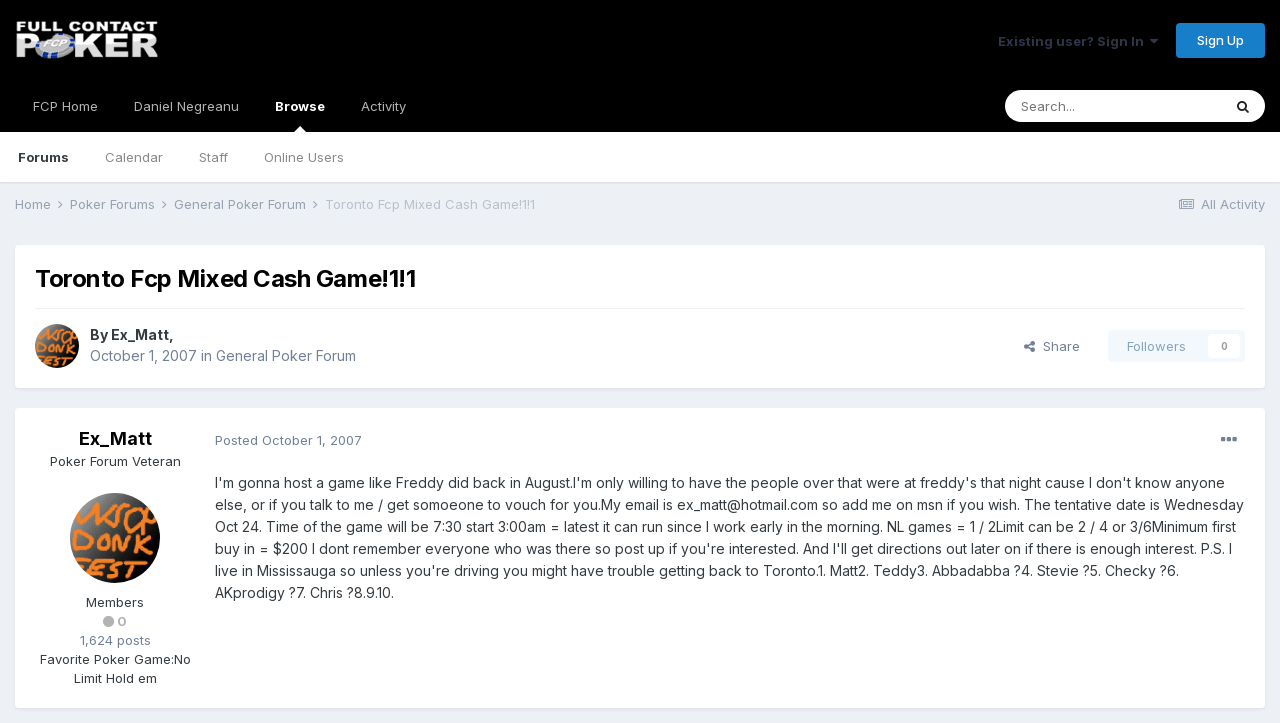

--- FILE ---
content_type: text/html;charset=UTF-8
request_url: https://fullcontactpoker.com/poker-forum/index.php?/topic/109334-toronto-fcp-mixed-cash-game11/&tab=comments
body_size: 23698
content:
<!DOCTYPE html>
<html lang="en-US" dir="ltr">
	<head>
		<meta charset="utf-8">
		<title>Toronto Fcp Mixed Cash Game!1!1 - General Poker Forum - FCP Poker Forum</title>
		
		

	<meta name="viewport" content="width=device-width, initial-scale=1">


	
	


	<meta name="twitter:card" content="summary" />


	
		<meta name="twitter:site" content="@pokerfcp" />
	


	
		
			
				<meta property="og:title" content="Toronto Fcp Mixed Cash Game!1!1">
			
		
	

	
		
			
				<meta property="og:type" content="object">
			
		
	

	
		
			
				<meta property="og:url" content="https://fullcontactpoker.com/poker-forum/index.php?/topic/109334-toronto-fcp-mixed-cash-game11/">
			
		
	

	
		
			
				<meta name="description" content="Im gonna host a game like Freddy did back in August.Im only willing to have the people over that were at freddys that night cause I dont know anyone else, or if you talk to me / get somoeone to vouch for you.My email is ex_matt@hotmail.com so add me on msn if you wish. The tentative date is Wedne...">
			
		
	

	
		
			
				<meta property="og:description" content="Im gonna host a game like Freddy did back in August.Im only willing to have the people over that were at freddys that night cause I dont know anyone else, or if you talk to me / get somoeone to vouch for you.My email is ex_matt@hotmail.com so add me on msn if you wish. The tentative date is Wedne...">
			
		
	

	
		
			
				<meta property="og:updated_time" content="2007-10-18T01:37:39Z">
			
		
	

	
		
			
				<meta property="og:site_name" content="FCP Poker Forum">
			
		
	

	
		
			
				<meta property="og:locale" content="en_US">
			
		
	


	
		<link rel="canonical" href="https://fullcontactpoker.com/poker-forum/index.php?/topic/109334-toronto-fcp-mixed-cash-game11/" />
	




<link rel="manifest" href="https://fullcontactpoker.com/poker-forum/index.php?/manifest.webmanifest/">
<meta name="msapplication-config" content="https://fullcontactpoker.com/poker-forum/index.php?/browserconfig.xml/">
<meta name="msapplication-starturl" content="/">
<meta name="application-name" content="FCP Poker Forum">

<meta name="apple-mobile-web-app-title" content="FCP Poker Forum">

	<meta name="theme-color" content="#000000">






		


	
		<link href="https://fonts.googleapis.com/css?family=Inter:300,300i,400,400i,500,700,700i" rel="stylesheet" referrerpolicy="origin">
	



	<link rel='stylesheet' href='https://fullcontactpoker.com/poker-forum/uploads/css_built_1/341e4a57816af3ba440d891ca87450ff_framework.css?v=991ba8961e1620739853' media='all'>

	<link rel='stylesheet' href='https://fullcontactpoker.com/poker-forum/uploads/css_built_1/05e81b71abe4f22d6eb8d1a929494829_responsive.css?v=991ba8961e1620739853' media='all'>

	<link rel='stylesheet' href='https://fullcontactpoker.com/poker-forum/uploads/css_built_1/90eb5adf50a8c640f633d47fd7eb1778_core.css?v=991ba8961e1620739853' media='all'>

	<link rel='stylesheet' href='https://fullcontactpoker.com/poker-forum/uploads/css_built_1/5a0da001ccc2200dc5625c3f3934497d_core_responsive.css?v=991ba8961e1620739853' media='all'>

	<link rel='stylesheet' href='https://fullcontactpoker.com/poker-forum/uploads/css_built_1/62e269ced0fdab7e30e026f1d30ae516_forums.css?v=991ba8961e1620739853' media='all'>

	<link rel='stylesheet' href='https://fullcontactpoker.com/poker-forum/uploads/css_built_1/76e62c573090645fb99a15a363d8620e_forums_responsive.css?v=991ba8961e1620739853' media='all'>

	<link rel='stylesheet' href='https://fullcontactpoker.com/poker-forum/uploads/css_built_1/ebdea0c6a7dab6d37900b9190d3ac77b_topics.css?v=991ba8961e1620739853' media='all'>





<link rel='stylesheet' href='https://fullcontactpoker.com/poker-forum/uploads/css_built_1/258adbb6e4f3e83cd3b355f84e3fa002_custom.css?v=991ba8961e1620739853' media='all'>




		
		

	
	<link rel='shortcut icon' href='https://fullcontactpoker.com/poker-forum/uploads/monthly_2019_09/favicon.ico' type="image/x-icon">

	</head>
	<body class='ipsApp ipsApp_front ipsJS_none ipsClearfix' data-controller='core.front.core.app' data-message="" data-pageApp='forums' data-pageLocation='front' data-pageModule='forums' data-pageController='topic' data-pageID='109334' >
		<a href='#ipsLayout_mainArea' class='ipsHide' title='Go to main content on this page' accesskey='m'>Jump to content</a>
		
			<div id='ipsLayout_header' class='ipsClearfix'>
				





				<header>
					<div class='ipsLayout_container'>
						


<a href='https://fullcontactpoker.com/poker-forum/' id='elLogo' accesskey='1'><img src="https://fullcontactpoker.com/poker-forum/uploads/monthly_2019_09/full-contact-poker-daniel-negreanu.png.c039129130c56c4044923e6b3cf2878f.png" alt='FCP Poker Forum'></a>

						

	<ul id='elUserNav' class='ipsList_inline cSignedOut ipsResponsive_showDesktop'>
		
		<li id='elSignInLink'>
			<a href='https://fullcontactpoker.com/poker-forum/index.php?/login/' data-ipsMenu-closeOnClick="false" data-ipsMenu id='elUserSignIn'>
				Existing user? Sign In &nbsp;<i class='fa fa-caret-down'></i>
			</a>
			
<div id='elUserSignIn_menu' class='ipsMenu ipsMenu_auto ipsHide'>
	<form accept-charset='utf-8' method='post' action='https://fullcontactpoker.com/poker-forum/index.php?/login/' data-controller="core.global.core.login">
		<input type="hidden" name="csrfKey" value="853b6cdf3c35815d2efb25aefc0c7ee2">
		<input type="hidden" name="ref" value="aHR0cHM6Ly9mdWxsY29udGFjdHBva2VyLmNvbS9wb2tlci1mb3J1bS9pbmRleC5waHA/L3RvcGljLzEwOTMzNC10b3JvbnRvLWZjcC1taXhlZC1jYXNoLWdhbWUxMS8mdGFiPWNvbW1lbnRz">
		<div data-role="loginForm">
			
			
			
				
<div class="ipsPad ipsForm ipsForm_vertical">
	<h4 class="ipsType_sectionHead">Sign In</h4>
	<br><br>
	<ul class='ipsList_reset'>
		<li class="ipsFieldRow ipsFieldRow_noLabel ipsFieldRow_fullWidth">
			
			
				<input type="text" placeholder="Display Name or Email Address" name="auth" autocomplete="email">
			
		</li>
		<li class="ipsFieldRow ipsFieldRow_noLabel ipsFieldRow_fullWidth">
			<input type="password" placeholder="Password" name="password" autocomplete="current-password">
		</li>
		<li class="ipsFieldRow ipsFieldRow_checkbox ipsClearfix">
			<span class="ipsCustomInput">
				<input type="checkbox" name="remember_me" id="remember_me_checkbox" value="1" checked aria-checked="true">
				<span></span>
			</span>
			<div class="ipsFieldRow_content">
				<label class="ipsFieldRow_label" for="remember_me_checkbox">Remember me</label>
				<span class="ipsFieldRow_desc">Not recommended on shared computers</span>
			</div>
		</li>
		<li class="ipsFieldRow ipsFieldRow_fullWidth">
			<button type="submit" name="_processLogin" value="usernamepassword" class="ipsButton ipsButton_primary ipsButton_small" id="elSignIn_submit">Sign In</button>
			
				<p class="ipsType_right ipsType_small">
					
						<a href='https://fullcontactpoker.com/poker-forum/index.php?/lostpassword/' data-ipsDialog data-ipsDialog-title='Forgot your password?'>
					
					Forgot your password?</a>
				</p>
			
		</li>
	</ul>
</div>
			
		</div>
	</form>
</div>
		</li>
		
			<li>
				
					<a href='https://fullcontactpoker.com/poker-forum/index.php?/register/' data-ipsDialog data-ipsDialog-size='narrow' data-ipsDialog-title='Sign Up' id='elRegisterButton' class='ipsButton ipsButton_normal ipsButton_primary'>Sign Up</a>
				
			</li>
		
	</ul>

						
<ul class='ipsMobileHamburger ipsList_reset ipsResponsive_hideDesktop'>
	<li data-ipsDrawer data-ipsDrawer-drawerElem='#elMobileDrawer'>
		<a href='#'>
			
			
				
			
			
			
			<i class='fa fa-navicon'></i>
		</a>
	</li>
</ul>
					</div>
				</header>
				

	<nav data-controller='core.front.core.navBar' class=' ipsResponsive_showDesktop'>
		<div class='ipsNavBar_primary ipsLayout_container '>
			<ul data-role="primaryNavBar" class='ipsClearfix'>
				


	
		
		
		<li  id='elNavSecondary_17' data-role="navBarItem" data-navApp="core" data-navExt="CustomItem">
			
			
				<a href="https://fullcontactpoker.com"  data-navItem-id="17" >
					FCP Home<span class='ipsNavBar_active__identifier'></span>
				</a>
			
			
		</li>
	
	

	
		
		
		<li  id='elNavSecondary_18' data-role="navBarItem" data-navApp="core" data-navExt="CustomItem">
			
			
				<a href="https://danielnegreanu.com"  data-navItem-id="18" >
					Daniel Negreanu<span class='ipsNavBar_active__identifier'></span>
				</a>
			
			
		</li>
	
	

	
		
		
			
		
		<li class='ipsNavBar_active' data-active id='elNavSecondary_1' data-role="navBarItem" data-navApp="core" data-navExt="CustomItem">
			
			
				<a href="https://fullcontactpoker.com/poker-forum/"  data-navItem-id="1" data-navDefault>
					Browse<span class='ipsNavBar_active__identifier'></span>
				</a>
			
			
				<ul class='ipsNavBar_secondary ' data-role='secondaryNavBar'>
					


	
	

	
		
		
			
		
		<li class='ipsNavBar_active' data-active id='elNavSecondary_10' data-role="navBarItem" data-navApp="forums" data-navExt="Forums">
			
			
				<a href="https://fullcontactpoker.com/poker-forum/index.php"  data-navItem-id="10" data-navDefault>
					Forums<span class='ipsNavBar_active__identifier'></span>
				</a>
			
			
		</li>
	
	

	
		
		
		<li  id='elNavSecondary_11' data-role="navBarItem" data-navApp="calendar" data-navExt="Calendar">
			
			
				<a href="https://fullcontactpoker.com/poker-forum/index.php?/calendar/"  data-navItem-id="11" >
					Calendar<span class='ipsNavBar_active__identifier'></span>
				</a>
			
			
		</li>
	
	

	
	

	
		
		
		<li  id='elNavSecondary_13' data-role="navBarItem" data-navApp="core" data-navExt="StaffDirectory">
			
			
				<a href="https://fullcontactpoker.com/poker-forum/index.php?/staff/"  data-navItem-id="13" >
					Staff<span class='ipsNavBar_active__identifier'></span>
				</a>
			
			
		</li>
	
	

	
		
		
		<li  id='elNavSecondary_14' data-role="navBarItem" data-navApp="core" data-navExt="OnlineUsers">
			
			
				<a href="https://fullcontactpoker.com/poker-forum/index.php?/online/"  data-navItem-id="14" >
					Online Users<span class='ipsNavBar_active__identifier'></span>
				</a>
			
			
		</li>
	
	

	
	

					<li class='ipsHide' id='elNavigationMore_1' data-role='navMore'>
						<a href='#' data-ipsMenu data-ipsMenu-appendTo='#elNavigationMore_1' id='elNavigationMore_1_dropdown'>More <i class='fa fa-caret-down'></i></a>
						<ul class='ipsHide ipsMenu ipsMenu_auto' id='elNavigationMore_1_dropdown_menu' data-role='moreDropdown'></ul>
					</li>
				</ul>
			
		</li>
	
	

	
		
		
		<li  id='elNavSecondary_2' data-role="navBarItem" data-navApp="core" data-navExt="CustomItem">
			
			
				<a href="https://fullcontactpoker.com/poker-forum/index.php?/discover/"  data-navItem-id="2" >
					Activity<span class='ipsNavBar_active__identifier'></span>
				</a>
			
			
				<ul class='ipsNavBar_secondary ipsHide' data-role='secondaryNavBar'>
					


	
		
		
		<li  id='elNavSecondary_4' data-role="navBarItem" data-navApp="core" data-navExt="AllActivity">
			
			
				<a href="https://fullcontactpoker.com/poker-forum/index.php?/discover/"  data-navItem-id="4" >
					All Activity<span class='ipsNavBar_active__identifier'></span>
				</a>
			
			
		</li>
	
	

	
	

	
	

	
	

	
		
		
		<li  id='elNavSecondary_8' data-role="navBarItem" data-navApp="core" data-navExt="Search">
			
			
				<a href="https://fullcontactpoker.com/poker-forum/index.php?/search/"  data-navItem-id="8" >
					Search<span class='ipsNavBar_active__identifier'></span>
				</a>
			
			
		</li>
	
	

	
	

					<li class='ipsHide' id='elNavigationMore_2' data-role='navMore'>
						<a href='#' data-ipsMenu data-ipsMenu-appendTo='#elNavigationMore_2' id='elNavigationMore_2_dropdown'>More <i class='fa fa-caret-down'></i></a>
						<ul class='ipsHide ipsMenu ipsMenu_auto' id='elNavigationMore_2_dropdown_menu' data-role='moreDropdown'></ul>
					</li>
				</ul>
			
		</li>
	
	

	
	

				<li class='ipsHide' id='elNavigationMore' data-role='navMore'>
					<a href='#' data-ipsMenu data-ipsMenu-appendTo='#elNavigationMore' id='elNavigationMore_dropdown'>More</a>
					<ul class='ipsNavBar_secondary ipsHide' data-role='secondaryNavBar'>
						<li class='ipsHide' id='elNavigationMore_more' data-role='navMore'>
							<a href='#' data-ipsMenu data-ipsMenu-appendTo='#elNavigationMore_more' id='elNavigationMore_more_dropdown'>More <i class='fa fa-caret-down'></i></a>
							<ul class='ipsHide ipsMenu ipsMenu_auto' id='elNavigationMore_more_dropdown_menu' data-role='moreDropdown'></ul>
						</li>
					</ul>
				</li>
			</ul>
			

	<div id="elSearchWrapper">
		<div id='elSearch' class='' data-controller='core.front.core.quickSearch'>
			<form accept-charset='utf-8' action='//fullcontactpoker.com/poker-forum/index.php?/search/&amp;do=quicksearch' method='post'>
				<input type='search' id='elSearchField' placeholder='Search...' name='q' autocomplete='off' aria-label='Search'>
				<button class='cSearchSubmit' type="submit" aria-label='Search'><i class="fa fa-search"></i></button>
				<div id="elSearchExpanded">
					<div class="ipsMenu_title">
						Search In
					</div>
					<ul class="ipsSideMenu_list ipsSideMenu_withRadios ipsSideMenu_small" data-ipsSideMenu data-ipsSideMenu-type="radio" data-ipsSideMenu-responsive="false" data-role="searchContexts">
						<li>
							<span class='ipsSideMenu_item ipsSideMenu_itemActive' data-ipsMenuValue='all'>
								<input type="radio" name="type" value="all" checked id="elQuickSearchRadio_type_all">
								<label for='elQuickSearchRadio_type_all' id='elQuickSearchRadio_type_all_label'>Everywhere</label>
							</span>
						</li>
						
						
							<li>
								<span class='ipsSideMenu_item' data-ipsMenuValue='forums_topic'>
									<input type="radio" name="type" value="forums_topic" id="elQuickSearchRadio_type_forums_topic">
									<label for='elQuickSearchRadio_type_forums_topic' id='elQuickSearchRadio_type_forums_topic_label'>Topics</label>
								</span>
							</li>
						
						
							
								<li>
									<span class='ipsSideMenu_item' data-ipsMenuValue='contextual_{&quot;type&quot;:&quot;forums_topic&quot;,&quot;nodes&quot;:7}'>
										<input type="radio" name="type" value='contextual_{&quot;type&quot;:&quot;forums_topic&quot;,&quot;nodes&quot;:7}' id='elQuickSearchRadio_type_contextual_df0d753b19f300520083916014f4ba52'>
										<label for='elQuickSearchRadio_type_contextual_df0d753b19f300520083916014f4ba52' id='elQuickSearchRadio_type_contextual_df0d753b19f300520083916014f4ba52_label'>This Forum</label>
									</span>
								</li>
							
								<li>
									<span class='ipsSideMenu_item' data-ipsMenuValue='contextual_{&quot;type&quot;:&quot;forums_topic&quot;,&quot;item&quot;:109334}'>
										<input type="radio" name="type" value='contextual_{&quot;type&quot;:&quot;forums_topic&quot;,&quot;item&quot;:109334}' id='elQuickSearchRadio_type_contextual_d802de1391f932cf23601cdeb69a6b98'>
										<label for='elQuickSearchRadio_type_contextual_d802de1391f932cf23601cdeb69a6b98' id='elQuickSearchRadio_type_contextual_d802de1391f932cf23601cdeb69a6b98_label'>This Topic</label>
									</span>
								</li>
							
						
						<li data-role="showMoreSearchContexts">
							<span class='ipsSideMenu_item' data-action="showMoreSearchContexts" data-exclude="forums_topic">
								More options...
							</span>
						</li>
					</ul>
					<div class="ipsMenu_title">
						Find results that contain...
					</div>
					<ul class='ipsSideMenu_list ipsSideMenu_withRadios ipsSideMenu_small ipsType_normal' role="radiogroup" data-ipsSideMenu data-ipsSideMenu-type="radio" data-ipsSideMenu-responsive="false" data-filterType='andOr'>
						
							<li>
								<span class='ipsSideMenu_item ipsSideMenu_itemActive' data-ipsMenuValue='or'>
									<input type="radio" name="search_and_or" value="or" checked id="elRadio_andOr_or">
									<label for='elRadio_andOr_or' id='elField_andOr_label_or'><em>Any</em> of my search term words</label>
								</span>
							</li>
						
							<li>
								<span class='ipsSideMenu_item ' data-ipsMenuValue='and'>
									<input type="radio" name="search_and_or" value="and"  id="elRadio_andOr_and">
									<label for='elRadio_andOr_and' id='elField_andOr_label_and'><em>All</em> of my search term words</label>
								</span>
							</li>
						
					</ul>
					<div class="ipsMenu_title">
						Find results in...
					</div>
					<ul class='ipsSideMenu_list ipsSideMenu_withRadios ipsSideMenu_small ipsType_normal' role="radiogroup" data-ipsSideMenu data-ipsSideMenu-type="radio" data-ipsSideMenu-responsive="false" data-filterType='searchIn'>
						<li>
							<span class='ipsSideMenu_item ipsSideMenu_itemActive' data-ipsMenuValue='all'>
								<input type="radio" name="search_in" value="all" checked id="elRadio_searchIn_and">
								<label for='elRadio_searchIn_and' id='elField_searchIn_label_all'>Content titles and body</label>
							</span>
						</li>
						<li>
							<span class='ipsSideMenu_item' data-ipsMenuValue='titles'>
								<input type="radio" name="search_in" value="titles" id="elRadio_searchIn_titles">
								<label for='elRadio_searchIn_titles' id='elField_searchIn_label_titles'>Content titles only</label>
							</span>
						</li>
					</ul>
				</div>
			</form>
		</div>
	</div>

		</div>
	</nav>

				
<ul id='elMobileNav' class='ipsResponsive_hideDesktop' data-controller='core.front.core.mobileNav'>
	
		
			
			
				
				
			
				
					<li id='elMobileBreadcrumb'>
						<a href='https://fullcontactpoker.com/poker-forum/index.php?/forum/7-general-poker-forum/'>
							<span>General Poker Forum</span>
						</a>
					</li>
				
				
			
				
				
			
		
	
	
	
	<li >
		<a data-action="defaultStream" href='https://fullcontactpoker.com/poker-forum/index.php?/discover/'><i class="fa fa-newspaper-o" aria-hidden="true"></i></a>
	</li>

	

	
		<li class='ipsJS_show'>
			<a href='https://fullcontactpoker.com/poker-forum/index.php?/search/'><i class='fa fa-search'></i></a>
		</li>
	
</ul>
			</div>
		
		<main id='ipsLayout_body' class='ipsLayout_container'>
			<div id='ipsLayout_contentArea'>
				<div id='ipsLayout_contentWrapper'>
					
<nav class='ipsBreadcrumb ipsBreadcrumb_top ipsFaded_withHover'>
	

	<ul class='ipsList_inline ipsPos_right'>
		
		<li >
			<a data-action="defaultStream" class='ipsType_light '  href='https://fullcontactpoker.com/poker-forum/index.php?/discover/'><i class="fa fa-newspaper-o" aria-hidden="true"></i> <span>All Activity</span></a>
		</li>
		
	</ul>

	<ul data-role="breadcrumbList">
		<li>
			<a title="Home" href='https://fullcontactpoker.com/poker-forum/'>
				<span>Home <i class='fa fa-angle-right'></i></span>
			</a>
		</li>
		
		
			<li>
				
					<a href='https://fullcontactpoker.com/poker-forum/index.php?/forum/57-poker-forums/'>
						<span>Poker Forums <i class='fa fa-angle-right' aria-hidden="true"></i></span>
					</a>
				
			</li>
		
			<li>
				
					<a href='https://fullcontactpoker.com/poker-forum/index.php?/forum/7-general-poker-forum/'>
						<span>General Poker Forum <i class='fa fa-angle-right' aria-hidden="true"></i></span>
					</a>
				
			</li>
		
			<li>
				
					Toronto Fcp Mixed Cash Game!1!1
				
			</li>
		
	</ul>
</nav>
					
					<div id='ipsLayout_mainArea'>
						
						
						
						

	




						



<div class='ipsPageHeader ipsResponsive_pull ipsBox ipsPadding sm:ipsPadding:half ipsMargin_bottom'>
	
	<div class='ipsFlex ipsFlex-ai:center ipsFlex-fw:wrap ipsGap:4'>
		<div class='ipsFlex-flex:11'>
			<h1 class='ipsType_pageTitle ipsContained_container'>
				

				
				
					<span class='ipsType_break ipsContained'>
						<span>Toronto Fcp Mixed Cash Game!1!1</span>
					</span>
				
			</h1>
			
			
		</div>
		
	</div>
	<hr class='ipsHr'>
	<div class='ipsPageHeader__meta ipsFlex ipsFlex-jc:between ipsFlex-ai:center ipsFlex-fw:wrap ipsGap:3'>
		<div class='ipsFlex-flex:11'>
			<div class='ipsPhotoPanel ipsPhotoPanel_mini ipsPhotoPanel_notPhone ipsClearfix'>
				


	<a href="https://fullcontactpoker.com/poker-forum/index.php?/profile/28725-ex_matt/" data-ipsHover data-ipsHover-target="https://fullcontactpoker.com/poker-forum/index.php?/profile/28725-ex_matt/&amp;do=hovercard" class="ipsUserPhoto ipsUserPhoto_mini" title="Go to Ex_Matt's profile">
		<img src='https://fullcontactpoker.com/poker-forum/uploads/profile/photo-thumb-28725.gif' alt='Ex_Matt'>
	</a>

				<div>
					<p class='ipsType_reset ipsType_blendLinks'>
						<span class='ipsType_normal'>
						
							<strong>By 

<a href='https://fullcontactpoker.com/poker-forum/index.php?/profile/28725-ex_matt/' data-ipsHover data-ipsHover-target='https://fullcontactpoker.com/poker-forum/index.php?/profile/28725-ex_matt/&amp;do=hovercard&amp;referrer=https%253A%252F%252Ffullcontactpoker.com%252Fpoker-forum%252Findex.php%253F%252Ftopic%252F109334-toronto-fcp-mixed-cash-game11%252F%2526tab%253Dcomments' title="Go to Ex_Matt's profile" class="ipsType_break">Ex_Matt</a>, </strong><br />
							<span class='ipsType_light'><time datetime='2007-10-01T21:55:51Z' title='10/01/2007 09:55  PM' data-short='18 yr'>October 1, 2007</time> in <a href="https://fullcontactpoker.com/poker-forum/index.php?/forum/7-general-poker-forum/">General Poker Forum</a></span>
						
						</span>
					</p>
				</div>
			</div>
		</div>
		
			<div class='ipsFlex-flex:01 ipsResponsive_hidePhone'>
				<div class='ipsFlex ipsFlex-ai:center ipsFlex-jc:center ipsGap:3 ipsGap_row:0'>
					
						


    <a href='#elShareItem_613669539_menu' id='elShareItem_613669539' data-ipsMenu class='ipsShareButton ipsButton ipsButton_verySmall ipsButton_link ipsButton_link--light'>
        <span><i class='fa fa-share-alt'></i></span> &nbsp;Share
    </a>

    <div class='ipsPadding ipsMenu ipsMenu_auto ipsHide' id='elShareItem_613669539_menu' data-controller="core.front.core.sharelink">
        <ul class='ipsList_inline'>
            
                <li>
<a href="http://twitter.com/share?url=https%3A%2F%2Ffullcontactpoker.com%2Fpoker-forum%2Findex.php%3F%2Ftopic%2F109334-toronto-fcp-mixed-cash-game11%2F" class="cShareLink cShareLink_twitter" target="_blank" data-role="shareLink" title='Share on Twitter' data-ipsTooltip rel='noopener'>
	<i class="fa fa-twitter"></i>
</a></li>
            
                <li>
<a href="https://www.facebook.com/sharer/sharer.php?u=https%3A%2F%2Ffullcontactpoker.com%2Fpoker-forum%2Findex.php%3F%2Ftopic%2F109334-toronto-fcp-mixed-cash-game11%2F" class="cShareLink cShareLink_facebook" target="_blank" data-role="shareLink" title='Share on Facebook' data-ipsTooltip rel='noopener'>
	<i class="fa fa-facebook"></i>
</a></li>
            
                <li>
<a href="http://www.reddit.com/submit?url=https%3A%2F%2Ffullcontactpoker.com%2Fpoker-forum%2Findex.php%3F%2Ftopic%2F109334-toronto-fcp-mixed-cash-game11%2F&amp;title=Toronto+Fcp+Mixed+Cash+Game%211%211" class="cShareLink cShareLink_reddit" target="_blank" title='Share on Reddit' data-ipsTooltip rel='noopener'>
	<i class="fa fa-reddit"></i>
</a></li>
            
                <li>
<a href="http://pinterest.com/pin/create/button/?url=https://fullcontactpoker.com/poker-forum/index.php?/topic/109334-toronto-fcp-mixed-cash-game11/&amp;media=" class="cShareLink cShareLink_pinterest" target="_blank" data-role="shareLink" title='Share on Pinterest' data-ipsTooltip rel='noopener'>
	<i class="fa fa-pinterest"></i>
</a></li>
            
        </ul>
    </div>

					
					



					

<span data-followApp='forums' data-followArea='topic' data-followID='109334' data-controller='core.front.core.followButton'>
	

	<a href='https://fullcontactpoker.com/poker-forum/index.php?/login/' class="ipsFollow ipsPos_middle ipsButton ipsButton_light ipsButton_verySmall ipsButton_disabled" data-role="followButton" data-ipsTooltip title='Sign in to follow this'>
		<span>Followers</span>
		<span class='ipsCommentCount'>0</span>
	</a>

</span>
				</div>
			</div>
					
	</div>
	
	
</div>






<div class='ipsClearfix'>
	<ul class="ipsToolList ipsToolList_horizontal ipsClearfix ipsSpacer_both ipsResponsive_hidePhone">
		
		
		
	</ul>
</div>

<div id='comments' data-controller='core.front.core.commentFeed,forums.front.topic.view, core.front.core.ignoredComments' data-autoPoll data-baseURL='https://fullcontactpoker.com/poker-forum/index.php?/topic/109334-toronto-fcp-mixed-cash-game11/' data-lastPage data-feedID='topic-109334' class='cTopic ipsClear ipsSpacer_top'>
	
			
	

	

<div data-controller='core.front.core.recommendedComments' data-url='https://fullcontactpoker.com/poker-forum/index.php?/topic/109334-toronto-fcp-mixed-cash-game11/&amp;recommended=comments' class='ipsRecommendedComments ipsHide'>
	<div data-role="recommendedComments">
		<h2 class='ipsType_sectionHead ipsType_large ipsType_bold ipsMargin_bottom'>Recommended Posts</h2>
		
	</div>
</div>
	
	<div id="elPostFeed" data-role='commentFeed' data-controller='core.front.core.moderation' >
		<form action="https://fullcontactpoker.com/poker-forum/index.php?/topic/109334-toronto-fcp-mixed-cash-game11/&amp;csrfKey=853b6cdf3c35815d2efb25aefc0c7ee2&amp;do=multimodComment" method="post" data-ipsPageAction data-role='moderationTools'>
			
			
				

					

					
					




<a id='comment-2167888'></a>
<article  id='elComment_2167888' class='cPost ipsBox ipsResponsive_pull  ipsComment  ipsComment_parent ipsClearfix ipsClear ipsColumns ipsColumns_noSpacing ipsColumns_collapsePhone    '>
	

	

	<div class='cAuthorPane_mobile ipsResponsive_showPhone'>
		<div class='cAuthorPane_photo'>
			


	<a href="https://fullcontactpoker.com/poker-forum/index.php?/profile/28725-ex_matt/" data-ipsHover data-ipsHover-target="https://fullcontactpoker.com/poker-forum/index.php?/profile/28725-ex_matt/&amp;do=hovercard" class="ipsUserPhoto ipsUserPhoto_large" title="Go to Ex_Matt's profile">
		<img src='https://fullcontactpoker.com/poker-forum/uploads/profile/photo-thumb-28725.gif' alt='Ex_Matt'>
	</a>

			
		</div>
		<div class='cAuthorPane_content'>
			<h3 class='ipsType_sectionHead cAuthorPane_author ipsType_break ipsType_blendLinks ipsTruncate ipsTruncate_line'>
				

<a href='https://fullcontactpoker.com/poker-forum/index.php?/profile/28725-ex_matt/' data-ipsHover data-ipsHover-target='https://fullcontactpoker.com/poker-forum/index.php?/profile/28725-ex_matt/&amp;do=hovercard&amp;referrer=https%253A%252F%252Ffullcontactpoker.com%252Fpoker-forum%252Findex.php%253F%252Ftopic%252F109334-toronto-fcp-mixed-cash-game11%252F%2526tab%253Dcomments' title="Go to Ex_Matt's profile" class="ipsType_break">Ex_Matt</a>
				<span class='ipsMargin_left:half'>

	
		<span title="Member's total reputation" data-ipsTooltip class='ipsRepBadge ipsRepBadge_neutral'>
	
			<i class='fa fa-circle'></i> 0
	
		</span>
	
</span>
			</h3>
			<div class='ipsType_light ipsType_reset'>
				<a href='https://fullcontactpoker.com/poker-forum/index.php?/topic/109334-toronto-fcp-mixed-cash-game11/&amp;do=findComment&amp;comment=2167888' class='ipsType_blendLinks'>Posted <time datetime='2007-10-01T21:55:51Z' title='10/01/2007 09:55  PM' data-short='18 yr'>October 1, 2007</time></a>
				
			</div>
		</div>
	</div>
	<aside class='ipsComment_author cAuthorPane ipsColumn ipsColumn_medium ipsResponsive_hidePhone'>
		<h3 class='ipsType_sectionHead cAuthorPane_author ipsType_blendLinks ipsType_break'><strong>

<a href='https://fullcontactpoker.com/poker-forum/index.php?/profile/28725-ex_matt/' data-ipsHover data-ipsHover-target='https://fullcontactpoker.com/poker-forum/index.php?/profile/28725-ex_matt/&amp;do=hovercard&amp;referrer=https%253A%252F%252Ffullcontactpoker.com%252Fpoker-forum%252Findex.php%253F%252Ftopic%252F109334-toronto-fcp-mixed-cash-game11%252F%2526tab%253Dcomments' title="Go to Ex_Matt's profile" class="ipsType_break">Ex_Matt</a></strong></h3>

		<ul class='cAuthorPane_info ipsList_reset'>
			
				<li data-role='rank-title' class='ipsType_break'>Poker Forum Veteran</li>
			
			

			<li data-role='photo' class='cAuthorPane_photo'>
				


	<a href="https://fullcontactpoker.com/poker-forum/index.php?/profile/28725-ex_matt/" data-ipsHover data-ipsHover-target="https://fullcontactpoker.com/poker-forum/index.php?/profile/28725-ex_matt/&amp;do=hovercard" class="ipsUserPhoto ipsUserPhoto_large" title="Go to Ex_Matt's profile">
		<img src='https://fullcontactpoker.com/poker-forum/uploads/profile/photo-thumb-28725.gif' alt='Ex_Matt'>
	</a>

				
			</li>
			<li data-role='group'>Members</li>
			
			
				<li data-role='reputation-badge'>
					

	
		<span title="Member's total reputation" data-ipsTooltip class='ipsRepBadge ipsRepBadge_neutral'>
	
			<i class='fa fa-circle'></i> 0
	
		</span>
	

					
				</li>
				<li data-role='posts' class='ipsType_light'>1,624 posts</li>

				
				

	
	<li data-role='custom-field' class='ipsResponsive_hidePhone ipsType_break'>
		
<span class="ft">Favorite Poker Game:</span><span class="fc">No Limit Hold em</span>
	</li>
	

			
		</ul>
	</aside>
	<div class='ipsColumn ipsColumn_fluid ipsMargin:none'>
		

<div id='comment-2167888_wrap' data-controller='core.front.core.comment' data-commentApp='forums' data-commentType='forums' data-commentID="2167888" data-quoteData='{&quot;userid&quot;:28725,&quot;username&quot;:&quot;Ex_Matt&quot;,&quot;timestamp&quot;:1191275751,&quot;contentapp&quot;:&quot;forums&quot;,&quot;contenttype&quot;:&quot;forums&quot;,&quot;contentid&quot;:109334,&quot;contentclass&quot;:&quot;forums_Topic&quot;,&quot;contentcommentid&quot;:2167888}' class='ipsComment_content ipsType_medium'>

	<div class='ipsComment_meta ipsType_light ipsFlex ipsFlex-ai:center ipsFlex-jc:between ipsFlex-fd:row-reverse'>
		<div class='ipsType_light ipsType_reset ipsType_blendLinks ipsComment_toolWrap'>
			<div class='ipsResponsive_hidePhone ipsComment_badges'>
				<ul class='ipsList_reset ipsFlex ipsFlex-jc:end ipsFlex-fw:wrap ipsGap:2 ipsGap_row:1'>
					
					
					
					
					
				</ul>
			</div>
			<ul class='ipsList_reset ipsComment_tools'>
				<li>
					<a href='#elControls_2167888_menu' class='ipsComment_ellipsis' id='elControls_2167888' title='More options...' data-ipsMenu data-ipsMenu-appendTo='#comment-2167888_wrap'><i class='fa fa-ellipsis-h'></i></a>
					<ul id='elControls_2167888_menu' class='ipsMenu ipsMenu_narrow ipsHide'>
						
						
							<li class='ipsMenu_item'><a href='https://fullcontactpoker.com/poker-forum/index.php?/topic/109334-toronto-fcp-mixed-cash-game11/' title='Share this post' data-ipsDialog data-ipsDialog-size='narrow' data-ipsDialog-content='#elSharePost_2167888_menu' data-ipsDialog-title="Share this post" d='elSharePost_2167888' data-role='shareComment'>Share</a></li>
						
						
						
						
							
								
							
							
							
							
							
							
						
					</ul>
				</li>
				
			</ul>
		</div>

		<div class='ipsType_reset ipsResponsive_hidePhone'>
			<a href='https://fullcontactpoker.com/poker-forum/index.php?/topic/109334-toronto-fcp-mixed-cash-game11/&amp;do=findComment&amp;comment=2167888' class='ipsType_blendLinks'>Posted <time datetime='2007-10-01T21:55:51Z' title='10/01/2007 09:55  PM' data-short='18 yr'>October 1, 2007</time></a> 
			
			<span class='ipsResponsive_hidePhone'>
				
				
			</span>
		</div>
	</div>

	


	<div class='cPost_contentWrap'>
		
		<div data-role='commentContent' class='ipsType_normal ipsType_richText ipsPadding_bottom ipsContained' data-controller='core.front.core.lightboxedImages'>
			<p>I'm gonna host a game like Freddy did back in August.I'm only willing to have the people over that were at freddy's that night cause I don't know anyone else, or if you talk to me / get somoeone to vouch for you.My email is ex_matt@hotmail.com  so add me on msn if you wish. The tentative date is Wednesday Oct 24. Time of the game will be 7:30 start  3:00am = latest it can run since I work early in the morning.  NL games = 1 / 2Limit can be 2 / 4 or 3/6Minimum first buy in = $200 I dont remember everyone who was there so post up if you're interested.  And I'll get directions out later on if there is enough interest. P.S.  I live in Mississauga so unless you're driving you might have trouble getting back to Toronto.1.  Matt2.  Teddy3.  Abbadabba ?4.  Stevie   ?5.  Checky  ?6.  AKprodigy ?7.  Chris ?8.9.10.</p>

			
		</div>

		

		
			

		
	</div>

	

	<div class='ipsPadding ipsHide cPostShareMenu' id='elSharePost_2167888_menu'>
		<h5 class='ipsType_normal ipsType_reset'>Link to post</h5>
		
			
		
		
		<input type='text' value='https://fullcontactpoker.com/poker-forum/index.php?/topic/109334-toronto-fcp-mixed-cash-game11/' class='ipsField_fullWidth'>

		
			<h5 class='ipsType_normal ipsType_reset ipsSpacer_top'>Share on other sites</h5>
			

	<ul class='ipsList_inline ipsList_noSpacing ipsClearfix' data-controller="core.front.core.sharelink">
		
			<li>
<a href="http://twitter.com/share?url=https%3A%2F%2Ffullcontactpoker.com%2Fpoker-forum%2Findex.php%3F%2Ftopic%2F109334-toronto-fcp-mixed-cash-game11%2F%26do%3DfindComment%26comment%3D2167888" class="cShareLink cShareLink_twitter" target="_blank" data-role="shareLink" title='Share on Twitter' data-ipsTooltip rel='noopener'>
	<i class="fa fa-twitter"></i>
</a></li>
		
			<li>
<a href="https://www.facebook.com/sharer/sharer.php?u=https%3A%2F%2Ffullcontactpoker.com%2Fpoker-forum%2Findex.php%3F%2Ftopic%2F109334-toronto-fcp-mixed-cash-game11%2F%26do%3DfindComment%26comment%3D2167888" class="cShareLink cShareLink_facebook" target="_blank" data-role="shareLink" title='Share on Facebook' data-ipsTooltip rel='noopener'>
	<i class="fa fa-facebook"></i>
</a></li>
		
			<li>
<a href="http://www.reddit.com/submit?url=https%3A%2F%2Ffullcontactpoker.com%2Fpoker-forum%2Findex.php%3F%2Ftopic%2F109334-toronto-fcp-mixed-cash-game11%2F%26do%3DfindComment%26comment%3D2167888&amp;title=Toronto+Fcp+Mixed+Cash+Game%211%211" class="cShareLink cShareLink_reddit" target="_blank" title='Share on Reddit' data-ipsTooltip rel='noopener'>
	<i class="fa fa-reddit"></i>
</a></li>
		
			<li>
<a href="http://pinterest.com/pin/create/button/?url=https://fullcontactpoker.com/poker-forum/index.php?/topic/109334-toronto-fcp-mixed-cash-game11/%26do=findComment%26comment=2167888&amp;media=" class="cShareLink cShareLink_pinterest" target="_blank" data-role="shareLink" title='Share on Pinterest' data-ipsTooltip rel='noopener'>
	<i class="fa fa-pinterest"></i>
</a></li>
		
	</ul>

		
	</div>
</div>
	</div>
</article>
					
					
					
				

					

					
					




<a id='comment-2168011'></a>
<article  id='elComment_2168011' class='cPost ipsBox ipsResponsive_pull  ipsComment  ipsComment_parent ipsClearfix ipsClear ipsColumns ipsColumns_noSpacing ipsColumns_collapsePhone    '>
	

	

	<div class='cAuthorPane_mobile ipsResponsive_showPhone'>
		<div class='cAuthorPane_photo'>
			


	<a href="https://fullcontactpoker.com/poker-forum/index.php?/profile/9381-tb17/" data-ipsHover data-ipsHover-target="https://fullcontactpoker.com/poker-forum/index.php?/profile/9381-tb17/&amp;do=hovercard" class="ipsUserPhoto ipsUserPhoto_large" title="Go to TB17's profile">
		<img src='data:image/svg+xml,%3Csvg%20xmlns%3D%22http%3A%2F%2Fwww.w3.org%2F2000%2Fsvg%22%20viewBox%3D%220%200%201024%201024%22%20style%3D%22background%3A%23c462b1%22%3E%3Cg%3E%3Ctext%20text-anchor%3D%22middle%22%20dy%3D%22.35em%22%20x%3D%22512%22%20y%3D%22512%22%20fill%3D%22%23ffffff%22%20font-size%3D%22700%22%20font-family%3D%22-apple-system%2C%20BlinkMacSystemFont%2C%20Roboto%2C%20Helvetica%2C%20Arial%2C%20sans-serif%22%3ET%3C%2Ftext%3E%3C%2Fg%3E%3C%2Fsvg%3E' alt='TB17'>
	</a>

			
		</div>
		<div class='cAuthorPane_content'>
			<h3 class='ipsType_sectionHead cAuthorPane_author ipsType_break ipsType_blendLinks ipsTruncate ipsTruncate_line'>
				

<a href='https://fullcontactpoker.com/poker-forum/index.php?/profile/9381-tb17/' data-ipsHover data-ipsHover-target='https://fullcontactpoker.com/poker-forum/index.php?/profile/9381-tb17/&amp;do=hovercard&amp;referrer=https%253A%252F%252Ffullcontactpoker.com%252Fpoker-forum%252Findex.php%253F%252Ftopic%252F109334-toronto-fcp-mixed-cash-game11%252F%2526tab%253Dcomments' title="Go to TB17's profile" class="ipsType_break">TB17</a>
				<span class='ipsMargin_left:half'>

	
		<span title="Member's total reputation" data-ipsTooltip class='ipsRepBadge ipsRepBadge_neutral'>
	
			<i class='fa fa-circle'></i> 0
	
		</span>
	
</span>
			</h3>
			<div class='ipsType_light ipsType_reset'>
				<a href='https://fullcontactpoker.com/poker-forum/index.php?/topic/109334-toronto-fcp-mixed-cash-game11/&amp;do=findComment&amp;comment=2168011' class='ipsType_blendLinks'>Posted <time datetime='2007-10-01T22:52:49Z' title='10/01/2007 10:52  PM' data-short='18 yr'>October 1, 2007</time></a>
				
			</div>
		</div>
	</div>
	<aside class='ipsComment_author cAuthorPane ipsColumn ipsColumn_medium ipsResponsive_hidePhone'>
		<h3 class='ipsType_sectionHead cAuthorPane_author ipsType_blendLinks ipsType_break'><strong>

<a href='https://fullcontactpoker.com/poker-forum/index.php?/profile/9381-tb17/' data-ipsHover data-ipsHover-target='https://fullcontactpoker.com/poker-forum/index.php?/profile/9381-tb17/&amp;do=hovercard&amp;referrer=https%253A%252F%252Ffullcontactpoker.com%252Fpoker-forum%252Findex.php%253F%252Ftopic%252F109334-toronto-fcp-mixed-cash-game11%252F%2526tab%253Dcomments' title="Go to TB17's profile" class="ipsType_break">TB17</a></strong></h3>

		<ul class='cAuthorPane_info ipsList_reset'>
			
				<li data-role='member-title' class='ipsType_break'>Running all over your shit</li>
			
			

			<li data-role='photo' class='cAuthorPane_photo'>
				


	<a href="https://fullcontactpoker.com/poker-forum/index.php?/profile/9381-tb17/" data-ipsHover data-ipsHover-target="https://fullcontactpoker.com/poker-forum/index.php?/profile/9381-tb17/&amp;do=hovercard" class="ipsUserPhoto ipsUserPhoto_large" title="Go to TB17's profile">
		<img src='data:image/svg+xml,%3Csvg%20xmlns%3D%22http%3A%2F%2Fwww.w3.org%2F2000%2Fsvg%22%20viewBox%3D%220%200%201024%201024%22%20style%3D%22background%3A%23c462b1%22%3E%3Cg%3E%3Ctext%20text-anchor%3D%22middle%22%20dy%3D%22.35em%22%20x%3D%22512%22%20y%3D%22512%22%20fill%3D%22%23ffffff%22%20font-size%3D%22700%22%20font-family%3D%22-apple-system%2C%20BlinkMacSystemFont%2C%20Roboto%2C%20Helvetica%2C%20Arial%2C%20sans-serif%22%3ET%3C%2Ftext%3E%3C%2Fg%3E%3C%2Fsvg%3E' alt='TB17'>
	</a>

				
			</li>
			<li data-role='group'>Members</li>
			
			
				<li data-role='reputation-badge'>
					

	
		<span title="Member's total reputation" data-ipsTooltip class='ipsRepBadge ipsRepBadge_neutral'>
	
			<i class='fa fa-circle'></i> 0
	
		</span>
	

					
				</li>
				<li data-role='posts' class='ipsType_light'>8,876 posts</li>

				
				

	
	<li data-role='custom-field' class='ipsResponsive_hidePhone ipsType_break'>
		
<span class='ft'>Gender:</span><span class='fc'>Male</span>
	</li>
	
	<li data-role='custom-field' class='ipsResponsive_hidePhone ipsType_break'>
		
<span class='ft'>Location:</span><span class='fc'>Mississauga Ontario</span>
	</li>
	
	<li data-role='custom-field' class='ipsResponsive_hidePhone ipsType_break'>
		
<span class='ft'>Interests:</span><span class='fc'>TP/MM</span>
	</li>
	

	
	<li data-role='custom-field' class='ipsResponsive_hidePhone ipsType_break'>
		
<span class="ft">Favorite Poker Game:</span><span class="fc">2 Flop PLO.</span>
	</li>
	

			
		</ul>
	</aside>
	<div class='ipsColumn ipsColumn_fluid ipsMargin:none'>
		

<div id='comment-2168011_wrap' data-controller='core.front.core.comment' data-commentApp='forums' data-commentType='forums' data-commentID="2168011" data-quoteData='{&quot;userid&quot;:9381,&quot;username&quot;:&quot;TB17&quot;,&quot;timestamp&quot;:1191279169,&quot;contentapp&quot;:&quot;forums&quot;,&quot;contenttype&quot;:&quot;forums&quot;,&quot;contentid&quot;:109334,&quot;contentclass&quot;:&quot;forums_Topic&quot;,&quot;contentcommentid&quot;:2168011}' class='ipsComment_content ipsType_medium'>

	<div class='ipsComment_meta ipsType_light ipsFlex ipsFlex-ai:center ipsFlex-jc:between ipsFlex-fd:row-reverse'>
		<div class='ipsType_light ipsType_reset ipsType_blendLinks ipsComment_toolWrap'>
			<div class='ipsResponsive_hidePhone ipsComment_badges'>
				<ul class='ipsList_reset ipsFlex ipsFlex-jc:end ipsFlex-fw:wrap ipsGap:2 ipsGap_row:1'>
					
					
					
					
					
				</ul>
			</div>
			<ul class='ipsList_reset ipsComment_tools'>
				<li>
					<a href='#elControls_2168011_menu' class='ipsComment_ellipsis' id='elControls_2168011' title='More options...' data-ipsMenu data-ipsMenu-appendTo='#comment-2168011_wrap'><i class='fa fa-ellipsis-h'></i></a>
					<ul id='elControls_2168011_menu' class='ipsMenu ipsMenu_narrow ipsHide'>
						
						
							<li class='ipsMenu_item'><a href='https://fullcontactpoker.com/poker-forum/index.php?/topic/109334-toronto-fcp-mixed-cash-game11/&amp;do=findComment&amp;comment=2168011' title='Share this post' data-ipsDialog data-ipsDialog-size='narrow' data-ipsDialog-content='#elSharePost_2168011_menu' data-ipsDialog-title="Share this post" id='elSharePost_2168011' data-role='shareComment'>Share</a></li>
						
						
						
						
							
								
							
							
							
							
							
							
						
					</ul>
				</li>
				
			</ul>
		</div>

		<div class='ipsType_reset ipsResponsive_hidePhone'>
			<a href='https://fullcontactpoker.com/poker-forum/index.php?/topic/109334-toronto-fcp-mixed-cash-game11/&amp;do=findComment&amp;comment=2168011' class='ipsType_blendLinks'>Posted <time datetime='2007-10-01T22:52:49Z' title='10/01/2007 10:52  PM' data-short='18 yr'>October 1, 2007</time></a> 
			
			<span class='ipsResponsive_hidePhone'>
				
				
			</span>
		</div>
	</div>

	


	<div class='cPost_contentWrap'>
		
		<div data-role='commentContent' class='ipsType_normal ipsType_richText ipsPadding_bottom ipsContained' data-controller='core.front.core.lightboxedImages'>
			<p>There are people who are from Mississauga who I know of but havent met that might be interested</p>

			
		</div>

		

		
			

		
	</div>

	

	<div class='ipsPadding ipsHide cPostShareMenu' id='elSharePost_2168011_menu'>
		<h5 class='ipsType_normal ipsType_reset'>Link to post</h5>
		
			
		
		
		<input type='text' value='https://fullcontactpoker.com/poker-forum/index.php?/topic/109334-toronto-fcp-mixed-cash-game11/&amp;do=findComment&amp;comment=2168011' class='ipsField_fullWidth'>

		
			<h5 class='ipsType_normal ipsType_reset ipsSpacer_top'>Share on other sites</h5>
			

	<ul class='ipsList_inline ipsList_noSpacing ipsClearfix' data-controller="core.front.core.sharelink">
		
			<li>
<a href="http://twitter.com/share?url=https%3A%2F%2Ffullcontactpoker.com%2Fpoker-forum%2Findex.php%3F%2Ftopic%2F109334-toronto-fcp-mixed-cash-game11%2F%26do%3DfindComment%26comment%3D2168011" class="cShareLink cShareLink_twitter" target="_blank" data-role="shareLink" title='Share on Twitter' data-ipsTooltip rel='noopener'>
	<i class="fa fa-twitter"></i>
</a></li>
		
			<li>
<a href="https://www.facebook.com/sharer/sharer.php?u=https%3A%2F%2Ffullcontactpoker.com%2Fpoker-forum%2Findex.php%3F%2Ftopic%2F109334-toronto-fcp-mixed-cash-game11%2F%26do%3DfindComment%26comment%3D2168011" class="cShareLink cShareLink_facebook" target="_blank" data-role="shareLink" title='Share on Facebook' data-ipsTooltip rel='noopener'>
	<i class="fa fa-facebook"></i>
</a></li>
		
			<li>
<a href="http://www.reddit.com/submit?url=https%3A%2F%2Ffullcontactpoker.com%2Fpoker-forum%2Findex.php%3F%2Ftopic%2F109334-toronto-fcp-mixed-cash-game11%2F%26do%3DfindComment%26comment%3D2168011&amp;title=Toronto+Fcp+Mixed+Cash+Game%211%211" class="cShareLink cShareLink_reddit" target="_blank" title='Share on Reddit' data-ipsTooltip rel='noopener'>
	<i class="fa fa-reddit"></i>
</a></li>
		
			<li>
<a href="http://pinterest.com/pin/create/button/?url=https://fullcontactpoker.com/poker-forum/index.php?/topic/109334-toronto-fcp-mixed-cash-game11/%26do=findComment%26comment=2168011&amp;media=" class="cShareLink cShareLink_pinterest" target="_blank" data-role="shareLink" title='Share on Pinterest' data-ipsTooltip rel='noopener'>
	<i class="fa fa-pinterest"></i>
</a></li>
		
	</ul>

		
	</div>
</div>
	</div>
</article>
					
					
					
				

					

					
					




<a id='comment-2169920'></a>
<article  id='elComment_2169920' class='cPost ipsBox ipsResponsive_pull  ipsComment  ipsComment_parent ipsClearfix ipsClear ipsColumns ipsColumns_noSpacing ipsColumns_collapsePhone    '>
	

	

	<div class='cAuthorPane_mobile ipsResponsive_showPhone'>
		<div class='cAuthorPane_photo'>
			


	<a href="https://fullcontactpoker.com/poker-forum/index.php?/profile/28725-ex_matt/" data-ipsHover data-ipsHover-target="https://fullcontactpoker.com/poker-forum/index.php?/profile/28725-ex_matt/&amp;do=hovercard" class="ipsUserPhoto ipsUserPhoto_large" title="Go to Ex_Matt's profile">
		<img src='https://fullcontactpoker.com/poker-forum/uploads/profile/photo-thumb-28725.gif' alt='Ex_Matt'>
	</a>

			
		</div>
		<div class='cAuthorPane_content'>
			<h3 class='ipsType_sectionHead cAuthorPane_author ipsType_break ipsType_blendLinks ipsTruncate ipsTruncate_line'>
				

<a href='https://fullcontactpoker.com/poker-forum/index.php?/profile/28725-ex_matt/' data-ipsHover data-ipsHover-target='https://fullcontactpoker.com/poker-forum/index.php?/profile/28725-ex_matt/&amp;do=hovercard&amp;referrer=https%253A%252F%252Ffullcontactpoker.com%252Fpoker-forum%252Findex.php%253F%252Ftopic%252F109334-toronto-fcp-mixed-cash-game11%252F%2526tab%253Dcomments' title="Go to Ex_Matt's profile" class="ipsType_break">Ex_Matt</a>
				<span class='ipsMargin_left:half'>

	
		<span title="Member's total reputation" data-ipsTooltip class='ipsRepBadge ipsRepBadge_neutral'>
	
			<i class='fa fa-circle'></i> 0
	
		</span>
	
</span>
			</h3>
			<div class='ipsType_light ipsType_reset'>
				<a href='https://fullcontactpoker.com/poker-forum/index.php?/topic/109334-toronto-fcp-mixed-cash-game11/&amp;do=findComment&amp;comment=2169920' class='ipsType_blendLinks'>Posted <time datetime='2007-10-02T21:38:22Z' title='10/02/2007 09:38  PM' data-short='18 yr'>October 2, 2007</time></a>
				
			</div>
		</div>
	</div>
	<aside class='ipsComment_author cAuthorPane ipsColumn ipsColumn_medium ipsResponsive_hidePhone'>
		<h3 class='ipsType_sectionHead cAuthorPane_author ipsType_blendLinks ipsType_break'><strong>

<a href='https://fullcontactpoker.com/poker-forum/index.php?/profile/28725-ex_matt/' data-ipsHover data-ipsHover-target='https://fullcontactpoker.com/poker-forum/index.php?/profile/28725-ex_matt/&amp;do=hovercard&amp;referrer=https%253A%252F%252Ffullcontactpoker.com%252Fpoker-forum%252Findex.php%253F%252Ftopic%252F109334-toronto-fcp-mixed-cash-game11%252F%2526tab%253Dcomments' title="Go to Ex_Matt's profile" class="ipsType_break">Ex_Matt</a></strong></h3>

		<ul class='cAuthorPane_info ipsList_reset'>
			
				<li data-role='rank-title' class='ipsType_break'>Poker Forum Veteran</li>
			
			

			<li data-role='photo' class='cAuthorPane_photo'>
				


	<a href="https://fullcontactpoker.com/poker-forum/index.php?/profile/28725-ex_matt/" data-ipsHover data-ipsHover-target="https://fullcontactpoker.com/poker-forum/index.php?/profile/28725-ex_matt/&amp;do=hovercard" class="ipsUserPhoto ipsUserPhoto_large" title="Go to Ex_Matt's profile">
		<img src='https://fullcontactpoker.com/poker-forum/uploads/profile/photo-thumb-28725.gif' alt='Ex_Matt'>
	</a>

				
			</li>
			<li data-role='group'>Members</li>
			
			
				<li data-role='reputation-badge'>
					

	
		<span title="Member's total reputation" data-ipsTooltip class='ipsRepBadge ipsRepBadge_neutral'>
	
			<i class='fa fa-circle'></i> 0
	
		</span>
	

					
				</li>
				<li data-role='posts' class='ipsType_light'>1,624 posts</li>

				
				

	
	<li data-role='custom-field' class='ipsResponsive_hidePhone ipsType_break'>
		
<span class="ft">Favorite Poker Game:</span><span class="fc">No Limit Hold em</span>
	</li>
	

			
		</ul>
	</aside>
	<div class='ipsColumn ipsColumn_fluid ipsMargin:none'>
		

<div id='comment-2169920_wrap' data-controller='core.front.core.comment' data-commentApp='forums' data-commentType='forums' data-commentID="2169920" data-quoteData='{&quot;userid&quot;:28725,&quot;username&quot;:&quot;Ex_Matt&quot;,&quot;timestamp&quot;:1191361102,&quot;contentapp&quot;:&quot;forums&quot;,&quot;contenttype&quot;:&quot;forums&quot;,&quot;contentid&quot;:109334,&quot;contentclass&quot;:&quot;forums_Topic&quot;,&quot;contentcommentid&quot;:2169920}' class='ipsComment_content ipsType_medium'>

	<div class='ipsComment_meta ipsType_light ipsFlex ipsFlex-ai:center ipsFlex-jc:between ipsFlex-fd:row-reverse'>
		<div class='ipsType_light ipsType_reset ipsType_blendLinks ipsComment_toolWrap'>
			<div class='ipsResponsive_hidePhone ipsComment_badges'>
				<ul class='ipsList_reset ipsFlex ipsFlex-jc:end ipsFlex-fw:wrap ipsGap:2 ipsGap_row:1'>
					
						<li><strong class="ipsBadge ipsBadge_large ipsComment_authorBadge">Author</strong></li>
					
					
					
					
					
				</ul>
			</div>
			<ul class='ipsList_reset ipsComment_tools'>
				<li>
					<a href='#elControls_2169920_menu' class='ipsComment_ellipsis' id='elControls_2169920' title='More options...' data-ipsMenu data-ipsMenu-appendTo='#comment-2169920_wrap'><i class='fa fa-ellipsis-h'></i></a>
					<ul id='elControls_2169920_menu' class='ipsMenu ipsMenu_narrow ipsHide'>
						
						
							<li class='ipsMenu_item'><a href='https://fullcontactpoker.com/poker-forum/index.php?/topic/109334-toronto-fcp-mixed-cash-game11/&amp;do=findComment&amp;comment=2169920' title='Share this post' data-ipsDialog data-ipsDialog-size='narrow' data-ipsDialog-content='#elSharePost_2169920_menu' data-ipsDialog-title="Share this post" id='elSharePost_2169920' data-role='shareComment'>Share</a></li>
						
						
						
						
							
								
							
							
							
							
							
							
						
					</ul>
				</li>
				
			</ul>
		</div>

		<div class='ipsType_reset ipsResponsive_hidePhone'>
			<a href='https://fullcontactpoker.com/poker-forum/index.php?/topic/109334-toronto-fcp-mixed-cash-game11/&amp;do=findComment&amp;comment=2169920' class='ipsType_blendLinks'>Posted <time datetime='2007-10-02T21:38:22Z' title='10/02/2007 09:38  PM' data-short='18 yr'>October 2, 2007</time></a> 
			
			<span class='ipsResponsive_hidePhone'>
				
				
			</span>
		</div>
	</div>

	


	<div class='cPost_contentWrap'>
		
		<div data-role='commentContent' class='ipsType_normal ipsType_richText ipsPadding_bottom ipsContained' data-controller='core.front.core.lightboxedImages'>
			<p>come on peoples!!Freddy? Jansen?? Serge?? That abbadabbado guy??  I know you guys wanna play!!</p>

			
		</div>

		

		
			

		
	</div>

	

	<div class='ipsPadding ipsHide cPostShareMenu' id='elSharePost_2169920_menu'>
		<h5 class='ipsType_normal ipsType_reset'>Link to post</h5>
		
			
		
		
		<input type='text' value='https://fullcontactpoker.com/poker-forum/index.php?/topic/109334-toronto-fcp-mixed-cash-game11/&amp;do=findComment&amp;comment=2169920' class='ipsField_fullWidth'>

		
			<h5 class='ipsType_normal ipsType_reset ipsSpacer_top'>Share on other sites</h5>
			

	<ul class='ipsList_inline ipsList_noSpacing ipsClearfix' data-controller="core.front.core.sharelink">
		
			<li>
<a href="http://twitter.com/share?url=https%3A%2F%2Ffullcontactpoker.com%2Fpoker-forum%2Findex.php%3F%2Ftopic%2F109334-toronto-fcp-mixed-cash-game11%2F%26do%3DfindComment%26comment%3D2169920" class="cShareLink cShareLink_twitter" target="_blank" data-role="shareLink" title='Share on Twitter' data-ipsTooltip rel='noopener'>
	<i class="fa fa-twitter"></i>
</a></li>
		
			<li>
<a href="https://www.facebook.com/sharer/sharer.php?u=https%3A%2F%2Ffullcontactpoker.com%2Fpoker-forum%2Findex.php%3F%2Ftopic%2F109334-toronto-fcp-mixed-cash-game11%2F%26do%3DfindComment%26comment%3D2169920" class="cShareLink cShareLink_facebook" target="_blank" data-role="shareLink" title='Share on Facebook' data-ipsTooltip rel='noopener'>
	<i class="fa fa-facebook"></i>
</a></li>
		
			<li>
<a href="http://www.reddit.com/submit?url=https%3A%2F%2Ffullcontactpoker.com%2Fpoker-forum%2Findex.php%3F%2Ftopic%2F109334-toronto-fcp-mixed-cash-game11%2F%26do%3DfindComment%26comment%3D2169920&amp;title=Toronto+Fcp+Mixed+Cash+Game%211%211" class="cShareLink cShareLink_reddit" target="_blank" title='Share on Reddit' data-ipsTooltip rel='noopener'>
	<i class="fa fa-reddit"></i>
</a></li>
		
			<li>
<a href="http://pinterest.com/pin/create/button/?url=https://fullcontactpoker.com/poker-forum/index.php?/topic/109334-toronto-fcp-mixed-cash-game11/%26do=findComment%26comment=2169920&amp;media=" class="cShareLink cShareLink_pinterest" target="_blank" data-role="shareLink" title='Share on Pinterest' data-ipsTooltip rel='noopener'>
	<i class="fa fa-pinterest"></i>
</a></li>
		
	</ul>

		
	</div>
</div>
	</div>
</article>
					
					
					
				

					

					
					




<a id='comment-2180137'></a>
<article  id='elComment_2180137' class='cPost ipsBox ipsResponsive_pull  ipsComment  ipsComment_parent ipsClearfix ipsClear ipsColumns ipsColumns_noSpacing ipsColumns_collapsePhone    '>
	

	

	<div class='cAuthorPane_mobile ipsResponsive_showPhone'>
		<div class='cAuthorPane_photo'>
			


	<a href="https://fullcontactpoker.com/poker-forum/index.php?/profile/28725-ex_matt/" data-ipsHover data-ipsHover-target="https://fullcontactpoker.com/poker-forum/index.php?/profile/28725-ex_matt/&amp;do=hovercard" class="ipsUserPhoto ipsUserPhoto_large" title="Go to Ex_Matt's profile">
		<img src='https://fullcontactpoker.com/poker-forum/uploads/profile/photo-thumb-28725.gif' alt='Ex_Matt'>
	</a>

			
		</div>
		<div class='cAuthorPane_content'>
			<h3 class='ipsType_sectionHead cAuthorPane_author ipsType_break ipsType_blendLinks ipsTruncate ipsTruncate_line'>
				

<a href='https://fullcontactpoker.com/poker-forum/index.php?/profile/28725-ex_matt/' data-ipsHover data-ipsHover-target='https://fullcontactpoker.com/poker-forum/index.php?/profile/28725-ex_matt/&amp;do=hovercard&amp;referrer=https%253A%252F%252Ffullcontactpoker.com%252Fpoker-forum%252Findex.php%253F%252Ftopic%252F109334-toronto-fcp-mixed-cash-game11%252F%2526tab%253Dcomments' title="Go to Ex_Matt's profile" class="ipsType_break">Ex_Matt</a>
				<span class='ipsMargin_left:half'>

	
		<span title="Member's total reputation" data-ipsTooltip class='ipsRepBadge ipsRepBadge_neutral'>
	
			<i class='fa fa-circle'></i> 0
	
		</span>
	
</span>
			</h3>
			<div class='ipsType_light ipsType_reset'>
				<a href='https://fullcontactpoker.com/poker-forum/index.php?/topic/109334-toronto-fcp-mixed-cash-game11/&amp;do=findComment&amp;comment=2180137' class='ipsType_blendLinks'>Posted <time datetime='2007-10-08T19:03:07Z' title='10/08/2007 07:03  PM' data-short='18 yr'>October 8, 2007</time></a>
				
			</div>
		</div>
	</div>
	<aside class='ipsComment_author cAuthorPane ipsColumn ipsColumn_medium ipsResponsive_hidePhone'>
		<h3 class='ipsType_sectionHead cAuthorPane_author ipsType_blendLinks ipsType_break'><strong>

<a href='https://fullcontactpoker.com/poker-forum/index.php?/profile/28725-ex_matt/' data-ipsHover data-ipsHover-target='https://fullcontactpoker.com/poker-forum/index.php?/profile/28725-ex_matt/&amp;do=hovercard&amp;referrer=https%253A%252F%252Ffullcontactpoker.com%252Fpoker-forum%252Findex.php%253F%252Ftopic%252F109334-toronto-fcp-mixed-cash-game11%252F%2526tab%253Dcomments' title="Go to Ex_Matt's profile" class="ipsType_break">Ex_Matt</a></strong></h3>

		<ul class='cAuthorPane_info ipsList_reset'>
			
				<li data-role='rank-title' class='ipsType_break'>Poker Forum Veteran</li>
			
			

			<li data-role='photo' class='cAuthorPane_photo'>
				


	<a href="https://fullcontactpoker.com/poker-forum/index.php?/profile/28725-ex_matt/" data-ipsHover data-ipsHover-target="https://fullcontactpoker.com/poker-forum/index.php?/profile/28725-ex_matt/&amp;do=hovercard" class="ipsUserPhoto ipsUserPhoto_large" title="Go to Ex_Matt's profile">
		<img src='https://fullcontactpoker.com/poker-forum/uploads/profile/photo-thumb-28725.gif' alt='Ex_Matt'>
	</a>

				
			</li>
			<li data-role='group'>Members</li>
			
			
				<li data-role='reputation-badge'>
					

	
		<span title="Member's total reputation" data-ipsTooltip class='ipsRepBadge ipsRepBadge_neutral'>
	
			<i class='fa fa-circle'></i> 0
	
		</span>
	

					
				</li>
				<li data-role='posts' class='ipsType_light'>1,624 posts</li>

				
				

	
	<li data-role='custom-field' class='ipsResponsive_hidePhone ipsType_break'>
		
<span class="ft">Favorite Poker Game:</span><span class="fc">No Limit Hold em</span>
	</li>
	

			
		</ul>
	</aside>
	<div class='ipsColumn ipsColumn_fluid ipsMargin:none'>
		

<div id='comment-2180137_wrap' data-controller='core.front.core.comment' data-commentApp='forums' data-commentType='forums' data-commentID="2180137" data-quoteData='{&quot;userid&quot;:28725,&quot;username&quot;:&quot;Ex_Matt&quot;,&quot;timestamp&quot;:1191870187,&quot;contentapp&quot;:&quot;forums&quot;,&quot;contenttype&quot;:&quot;forums&quot;,&quot;contentid&quot;:109334,&quot;contentclass&quot;:&quot;forums_Topic&quot;,&quot;contentcommentid&quot;:2180137}' class='ipsComment_content ipsType_medium'>

	<div class='ipsComment_meta ipsType_light ipsFlex ipsFlex-ai:center ipsFlex-jc:between ipsFlex-fd:row-reverse'>
		<div class='ipsType_light ipsType_reset ipsType_blendLinks ipsComment_toolWrap'>
			<div class='ipsResponsive_hidePhone ipsComment_badges'>
				<ul class='ipsList_reset ipsFlex ipsFlex-jc:end ipsFlex-fw:wrap ipsGap:2 ipsGap_row:1'>
					
						<li><strong class="ipsBadge ipsBadge_large ipsComment_authorBadge">Author</strong></li>
					
					
					
					
					
				</ul>
			</div>
			<ul class='ipsList_reset ipsComment_tools'>
				<li>
					<a href='#elControls_2180137_menu' class='ipsComment_ellipsis' id='elControls_2180137' title='More options...' data-ipsMenu data-ipsMenu-appendTo='#comment-2180137_wrap'><i class='fa fa-ellipsis-h'></i></a>
					<ul id='elControls_2180137_menu' class='ipsMenu ipsMenu_narrow ipsHide'>
						
						
							<li class='ipsMenu_item'><a href='https://fullcontactpoker.com/poker-forum/index.php?/topic/109334-toronto-fcp-mixed-cash-game11/&amp;do=findComment&amp;comment=2180137' title='Share this post' data-ipsDialog data-ipsDialog-size='narrow' data-ipsDialog-content='#elSharePost_2180137_menu' data-ipsDialog-title="Share this post" id='elSharePost_2180137' data-role='shareComment'>Share</a></li>
						
						
						
						
							
								
							
							
							
							
							
							
						
					</ul>
				</li>
				
			</ul>
		</div>

		<div class='ipsType_reset ipsResponsive_hidePhone'>
			<a href='https://fullcontactpoker.com/poker-forum/index.php?/topic/109334-toronto-fcp-mixed-cash-game11/&amp;do=findComment&amp;comment=2180137' class='ipsType_blendLinks'>Posted <time datetime='2007-10-08T19:03:07Z' title='10/08/2007 07:03  PM' data-short='18 yr'>October 8, 2007</time></a> 
			
			<span class='ipsResponsive_hidePhone'>
				
				
			</span>
		</div>
	</div>

	


	<div class='cPost_contentWrap'>
		
		<div data-role='commentContent' class='ipsType_normal ipsType_richText ipsPadding_bottom ipsContained' data-controller='core.front.core.lightboxedImages'>
			<p>bumppp</p>

			
		</div>

		

		
			

		
	</div>

	

	<div class='ipsPadding ipsHide cPostShareMenu' id='elSharePost_2180137_menu'>
		<h5 class='ipsType_normal ipsType_reset'>Link to post</h5>
		
			
		
		
		<input type='text' value='https://fullcontactpoker.com/poker-forum/index.php?/topic/109334-toronto-fcp-mixed-cash-game11/&amp;do=findComment&amp;comment=2180137' class='ipsField_fullWidth'>

		
			<h5 class='ipsType_normal ipsType_reset ipsSpacer_top'>Share on other sites</h5>
			

	<ul class='ipsList_inline ipsList_noSpacing ipsClearfix' data-controller="core.front.core.sharelink">
		
			<li>
<a href="http://twitter.com/share?url=https%3A%2F%2Ffullcontactpoker.com%2Fpoker-forum%2Findex.php%3F%2Ftopic%2F109334-toronto-fcp-mixed-cash-game11%2F%26do%3DfindComment%26comment%3D2180137" class="cShareLink cShareLink_twitter" target="_blank" data-role="shareLink" title='Share on Twitter' data-ipsTooltip rel='noopener'>
	<i class="fa fa-twitter"></i>
</a></li>
		
			<li>
<a href="https://www.facebook.com/sharer/sharer.php?u=https%3A%2F%2Ffullcontactpoker.com%2Fpoker-forum%2Findex.php%3F%2Ftopic%2F109334-toronto-fcp-mixed-cash-game11%2F%26do%3DfindComment%26comment%3D2180137" class="cShareLink cShareLink_facebook" target="_blank" data-role="shareLink" title='Share on Facebook' data-ipsTooltip rel='noopener'>
	<i class="fa fa-facebook"></i>
</a></li>
		
			<li>
<a href="http://www.reddit.com/submit?url=https%3A%2F%2Ffullcontactpoker.com%2Fpoker-forum%2Findex.php%3F%2Ftopic%2F109334-toronto-fcp-mixed-cash-game11%2F%26do%3DfindComment%26comment%3D2180137&amp;title=Toronto+Fcp+Mixed+Cash+Game%211%211" class="cShareLink cShareLink_reddit" target="_blank" title='Share on Reddit' data-ipsTooltip rel='noopener'>
	<i class="fa fa-reddit"></i>
</a></li>
		
			<li>
<a href="http://pinterest.com/pin/create/button/?url=https://fullcontactpoker.com/poker-forum/index.php?/topic/109334-toronto-fcp-mixed-cash-game11/%26do=findComment%26comment=2180137&amp;media=" class="cShareLink cShareLink_pinterest" target="_blank" data-role="shareLink" title='Share on Pinterest' data-ipsTooltip rel='noopener'>
	<i class="fa fa-pinterest"></i>
</a></li>
		
	</ul>

		
	</div>
</div>
	</div>
</article>
					
					
					
				

					

					
					




<a id='comment-2182890'></a>
<article  id='elComment_2182890' class='cPost ipsBox ipsResponsive_pull  ipsComment  ipsComment_parent ipsClearfix ipsClear ipsColumns ipsColumns_noSpacing ipsColumns_collapsePhone    '>
	

	

	<div class='cAuthorPane_mobile ipsResponsive_showPhone'>
		<div class='cAuthorPane_photo'>
			


	<a href="https://fullcontactpoker.com/poker-forum/index.php?/profile/2636-abbaddabba/" data-ipsHover data-ipsHover-target="https://fullcontactpoker.com/poker-forum/index.php?/profile/2636-abbaddabba/&amp;do=hovercard" class="ipsUserPhoto ipsUserPhoto_large" title="Go to Abbaddabba's profile">
		<img src='data:image/svg+xml,%3Csvg%20xmlns%3D%22http%3A%2F%2Fwww.w3.org%2F2000%2Fsvg%22%20viewBox%3D%220%200%201024%201024%22%20style%3D%22background%3A%2362c498%22%3E%3Cg%3E%3Ctext%20text-anchor%3D%22middle%22%20dy%3D%22.35em%22%20x%3D%22512%22%20y%3D%22512%22%20fill%3D%22%23ffffff%22%20font-size%3D%22700%22%20font-family%3D%22-apple-system%2C%20BlinkMacSystemFont%2C%20Roboto%2C%20Helvetica%2C%20Arial%2C%20sans-serif%22%3EA%3C%2Ftext%3E%3C%2Fg%3E%3C%2Fsvg%3E' alt='Abbaddabba'>
	</a>

			
		</div>
		<div class='cAuthorPane_content'>
			<h3 class='ipsType_sectionHead cAuthorPane_author ipsType_break ipsType_blendLinks ipsTruncate ipsTruncate_line'>
				

<a href='https://fullcontactpoker.com/poker-forum/index.php?/profile/2636-abbaddabba/' data-ipsHover data-ipsHover-target='https://fullcontactpoker.com/poker-forum/index.php?/profile/2636-abbaddabba/&amp;do=hovercard&amp;referrer=https%253A%252F%252Ffullcontactpoker.com%252Fpoker-forum%252Findex.php%253F%252Ftopic%252F109334-toronto-fcp-mixed-cash-game11%252F%2526tab%253Dcomments' title="Go to Abbaddabba's profile" class="ipsType_break">Abbaddabba</a>
				<span class='ipsMargin_left:half'>

	
		<span title="Member's total reputation" data-ipsTooltip class='ipsRepBadge ipsRepBadge_neutral'>
	
			<i class='fa fa-circle'></i> 0
	
		</span>
	
</span>
			</h3>
			<div class='ipsType_light ipsType_reset'>
				<a href='https://fullcontactpoker.com/poker-forum/index.php?/topic/109334-toronto-fcp-mixed-cash-game11/&amp;do=findComment&amp;comment=2182890' class='ipsType_blendLinks'>Posted <time datetime='2007-10-10T01:07:18Z' title='10/10/2007 01:07  AM' data-short='18 yr'>October 10, 2007</time></a>
				
			</div>
		</div>
	</div>
	<aside class='ipsComment_author cAuthorPane ipsColumn ipsColumn_medium ipsResponsive_hidePhone'>
		<h3 class='ipsType_sectionHead cAuthorPane_author ipsType_blendLinks ipsType_break'><strong>

<a href='https://fullcontactpoker.com/poker-forum/index.php?/profile/2636-abbaddabba/' data-ipsHover data-ipsHover-target='https://fullcontactpoker.com/poker-forum/index.php?/profile/2636-abbaddabba/&amp;do=hovercard&amp;referrer=https%253A%252F%252Ffullcontactpoker.com%252Fpoker-forum%252Findex.php%253F%252Ftopic%252F109334-toronto-fcp-mixed-cash-game11%252F%2526tab%253Dcomments' title="Go to Abbaddabba's profile" class="ipsType_break">Abbaddabba</a></strong></h3>

		<ul class='cAuthorPane_info ipsList_reset'>
			
				<li data-role='member-title' class='ipsType_break'>breaking even like it&#39;s 1999</li>
			
			

			<li data-role='photo' class='cAuthorPane_photo'>
				


	<a href="https://fullcontactpoker.com/poker-forum/index.php?/profile/2636-abbaddabba/" data-ipsHover data-ipsHover-target="https://fullcontactpoker.com/poker-forum/index.php?/profile/2636-abbaddabba/&amp;do=hovercard" class="ipsUserPhoto ipsUserPhoto_large" title="Go to Abbaddabba's profile">
		<img src='data:image/svg+xml,%3Csvg%20xmlns%3D%22http%3A%2F%2Fwww.w3.org%2F2000%2Fsvg%22%20viewBox%3D%220%200%201024%201024%22%20style%3D%22background%3A%2362c498%22%3E%3Cg%3E%3Ctext%20text-anchor%3D%22middle%22%20dy%3D%22.35em%22%20x%3D%22512%22%20y%3D%22512%22%20fill%3D%22%23ffffff%22%20font-size%3D%22700%22%20font-family%3D%22-apple-system%2C%20BlinkMacSystemFont%2C%20Roboto%2C%20Helvetica%2C%20Arial%2C%20sans-serif%22%3EA%3C%2Ftext%3E%3C%2Fg%3E%3C%2Fsvg%3E' alt='Abbaddabba'>
	</a>

				
			</li>
			<li data-role='group'>Members</li>
			
			
				<li data-role='reputation-badge'>
					

	
		<span title="Member's total reputation" data-ipsTooltip class='ipsRepBadge ipsRepBadge_neutral'>
	
			<i class='fa fa-circle'></i> 0
	
		</span>
	

					
				</li>
				<li data-role='posts' class='ipsType_light'>5,214 posts</li>

				
				

			
		</ul>
	</aside>
	<div class='ipsColumn ipsColumn_fluid ipsMargin:none'>
		

<div id='comment-2182890_wrap' data-controller='core.front.core.comment' data-commentApp='forums' data-commentType='forums' data-commentID="2182890" data-quoteData='{&quot;userid&quot;:2636,&quot;username&quot;:&quot;Abbaddabba&quot;,&quot;timestamp&quot;:1191978438,&quot;contentapp&quot;:&quot;forums&quot;,&quot;contenttype&quot;:&quot;forums&quot;,&quot;contentid&quot;:109334,&quot;contentclass&quot;:&quot;forums_Topic&quot;,&quot;contentcommentid&quot;:2182890}' class='ipsComment_content ipsType_medium'>

	<div class='ipsComment_meta ipsType_light ipsFlex ipsFlex-ai:center ipsFlex-jc:between ipsFlex-fd:row-reverse'>
		<div class='ipsType_light ipsType_reset ipsType_blendLinks ipsComment_toolWrap'>
			<div class='ipsResponsive_hidePhone ipsComment_badges'>
				<ul class='ipsList_reset ipsFlex ipsFlex-jc:end ipsFlex-fw:wrap ipsGap:2 ipsGap_row:1'>
					
					
					
					
					
				</ul>
			</div>
			<ul class='ipsList_reset ipsComment_tools'>
				<li>
					<a href='#elControls_2182890_menu' class='ipsComment_ellipsis' id='elControls_2182890' title='More options...' data-ipsMenu data-ipsMenu-appendTo='#comment-2182890_wrap'><i class='fa fa-ellipsis-h'></i></a>
					<ul id='elControls_2182890_menu' class='ipsMenu ipsMenu_narrow ipsHide'>
						
						
							<li class='ipsMenu_item'><a href='https://fullcontactpoker.com/poker-forum/index.php?/topic/109334-toronto-fcp-mixed-cash-game11/&amp;do=findComment&amp;comment=2182890' title='Share this post' data-ipsDialog data-ipsDialog-size='narrow' data-ipsDialog-content='#elSharePost_2182890_menu' data-ipsDialog-title="Share this post" id='elSharePost_2182890' data-role='shareComment'>Share</a></li>
						
						
						
						
							
								
							
							
							
							
							
							
						
					</ul>
				</li>
				
			</ul>
		</div>

		<div class='ipsType_reset ipsResponsive_hidePhone'>
			<a href='https://fullcontactpoker.com/poker-forum/index.php?/topic/109334-toronto-fcp-mixed-cash-game11/&amp;do=findComment&amp;comment=2182890' class='ipsType_blendLinks'>Posted <time datetime='2007-10-10T01:07:18Z' title='10/10/2007 01:07  AM' data-short='18 yr'>October 10, 2007</time></a> 
			
			<span class='ipsResponsive_hidePhone'>
				
				
			</span>
		</div>
	</div>

	


	<div class='cPost_contentWrap'>
		
		<div data-role='commentContent' class='ipsType_normal ipsType_richText ipsPadding_bottom ipsContained' data-controller='core.front.core.lightboxedImages'>
			<p>where in missisauga do you live?i can probably come.  would rather it not be a 2 hour+ drive.</p>

			
		</div>

		

		
	</div>

	

	<div class='ipsPadding ipsHide cPostShareMenu' id='elSharePost_2182890_menu'>
		<h5 class='ipsType_normal ipsType_reset'>Link to post</h5>
		
			
		
		
		<input type='text' value='https://fullcontactpoker.com/poker-forum/index.php?/topic/109334-toronto-fcp-mixed-cash-game11/&amp;do=findComment&amp;comment=2182890' class='ipsField_fullWidth'>

		
			<h5 class='ipsType_normal ipsType_reset ipsSpacer_top'>Share on other sites</h5>
			

	<ul class='ipsList_inline ipsList_noSpacing ipsClearfix' data-controller="core.front.core.sharelink">
		
			<li>
<a href="http://twitter.com/share?url=https%3A%2F%2Ffullcontactpoker.com%2Fpoker-forum%2Findex.php%3F%2Ftopic%2F109334-toronto-fcp-mixed-cash-game11%2F%26do%3DfindComment%26comment%3D2182890" class="cShareLink cShareLink_twitter" target="_blank" data-role="shareLink" title='Share on Twitter' data-ipsTooltip rel='noopener'>
	<i class="fa fa-twitter"></i>
</a></li>
		
			<li>
<a href="https://www.facebook.com/sharer/sharer.php?u=https%3A%2F%2Ffullcontactpoker.com%2Fpoker-forum%2Findex.php%3F%2Ftopic%2F109334-toronto-fcp-mixed-cash-game11%2F%26do%3DfindComment%26comment%3D2182890" class="cShareLink cShareLink_facebook" target="_blank" data-role="shareLink" title='Share on Facebook' data-ipsTooltip rel='noopener'>
	<i class="fa fa-facebook"></i>
</a></li>
		
			<li>
<a href="http://www.reddit.com/submit?url=https%3A%2F%2Ffullcontactpoker.com%2Fpoker-forum%2Findex.php%3F%2Ftopic%2F109334-toronto-fcp-mixed-cash-game11%2F%26do%3DfindComment%26comment%3D2182890&amp;title=Toronto+Fcp+Mixed+Cash+Game%211%211" class="cShareLink cShareLink_reddit" target="_blank" title='Share on Reddit' data-ipsTooltip rel='noopener'>
	<i class="fa fa-reddit"></i>
</a></li>
		
			<li>
<a href="http://pinterest.com/pin/create/button/?url=https://fullcontactpoker.com/poker-forum/index.php?/topic/109334-toronto-fcp-mixed-cash-game11/%26do=findComment%26comment=2182890&amp;media=" class="cShareLink cShareLink_pinterest" target="_blank" data-role="shareLink" title='Share on Pinterest' data-ipsTooltip rel='noopener'>
	<i class="fa fa-pinterest"></i>
</a></li>
		
	</ul>

		
	</div>
</div>
	</div>
</article>
					
					
					
				

					

					
					




<a id='comment-2182938'></a>
<article  id='elComment_2182938' class='cPost ipsBox ipsResponsive_pull  ipsComment  ipsComment_parent ipsClearfix ipsClear ipsColumns ipsColumns_noSpacing ipsColumns_collapsePhone    '>
	

	

	<div class='cAuthorPane_mobile ipsResponsive_showPhone'>
		<div class='cAuthorPane_photo'>
			


	<a href="https://fullcontactpoker.com/poker-forum/index.php?/profile/7621-stevielarson/" data-ipsHover data-ipsHover-target="https://fullcontactpoker.com/poker-forum/index.php?/profile/7621-stevielarson/&amp;do=hovercard" class="ipsUserPhoto ipsUserPhoto_large" title="Go to stevielarson's profile">
		<img src='https://fullcontactpoker.com/poker-forum/uploads/av-7621.png' alt='stevielarson'>
	</a>

			
		</div>
		<div class='cAuthorPane_content'>
			<h3 class='ipsType_sectionHead cAuthorPane_author ipsType_break ipsType_blendLinks ipsTruncate ipsTruncate_line'>
				

<a href='https://fullcontactpoker.com/poker-forum/index.php?/profile/7621-stevielarson/' data-ipsHover data-ipsHover-target='https://fullcontactpoker.com/poker-forum/index.php?/profile/7621-stevielarson/&amp;do=hovercard&amp;referrer=https%253A%252F%252Ffullcontactpoker.com%252Fpoker-forum%252Findex.php%253F%252Ftopic%252F109334-toronto-fcp-mixed-cash-game11%252F%2526tab%253Dcomments' title="Go to stevielarson's profile" class="ipsType_break">stevielarson</a>
				<span class='ipsMargin_left:half'>

	
		<span title="Member's total reputation" data-ipsTooltip class='ipsRepBadge ipsRepBadge_neutral'>
	
			<i class='fa fa-circle'></i> 0
	
		</span>
	
</span>
			</h3>
			<div class='ipsType_light ipsType_reset'>
				<a href='https://fullcontactpoker.com/poker-forum/index.php?/topic/109334-toronto-fcp-mixed-cash-game11/&amp;do=findComment&amp;comment=2182938' class='ipsType_blendLinks'>Posted <time datetime='2007-10-10T01:29:01Z' title='10/10/2007 01:29  AM' data-short='18 yr'>October 10, 2007</time></a>
				
			</div>
		</div>
	</div>
	<aside class='ipsComment_author cAuthorPane ipsColumn ipsColumn_medium ipsResponsive_hidePhone'>
		<h3 class='ipsType_sectionHead cAuthorPane_author ipsType_blendLinks ipsType_break'><strong>

<a href='https://fullcontactpoker.com/poker-forum/index.php?/profile/7621-stevielarson/' data-ipsHover data-ipsHover-target='https://fullcontactpoker.com/poker-forum/index.php?/profile/7621-stevielarson/&amp;do=hovercard&amp;referrer=https%253A%252F%252Ffullcontactpoker.com%252Fpoker-forum%252Findex.php%253F%252Ftopic%252F109334-toronto-fcp-mixed-cash-game11%252F%2526tab%253Dcomments' title="Go to stevielarson's profile" class="ipsType_break">stevielarson</a></strong></h3>

		<ul class='cAuthorPane_info ipsList_reset'>
			
				<li data-role='rank-title' class='ipsType_break'>Poker Forum Groupie</li>
			
			

			<li data-role='photo' class='cAuthorPane_photo'>
				


	<a href="https://fullcontactpoker.com/poker-forum/index.php?/profile/7621-stevielarson/" data-ipsHover data-ipsHover-target="https://fullcontactpoker.com/poker-forum/index.php?/profile/7621-stevielarson/&amp;do=hovercard" class="ipsUserPhoto ipsUserPhoto_large" title="Go to stevielarson's profile">
		<img src='https://fullcontactpoker.com/poker-forum/uploads/av-7621.png' alt='stevielarson'>
	</a>

				
			</li>
			<li data-role='group'>Members</li>
			
			
				<li data-role='reputation-badge'>
					

	
		<span title="Member's total reputation" data-ipsTooltip class='ipsRepBadge ipsRepBadge_neutral'>
	
			<i class='fa fa-circle'></i> 0
	
		</span>
	

					
				</li>
				<li data-role='posts' class='ipsType_light'>866 posts</li>

				
				

	
	<li data-role='custom-field' class='ipsResponsive_hidePhone ipsType_break'>
		
<span class='ft'>Gender:</span><span class='fc'>Male</span>
	</li>
	
	<li data-role='custom-field' class='ipsResponsive_hidePhone ipsType_break'>
		
<span class='ft'>Location:</span><span class='fc'>Hamilton, Canada</span>
	</li>
	

			
		</ul>
	</aside>
	<div class='ipsColumn ipsColumn_fluid ipsMargin:none'>
		

<div id='comment-2182938_wrap' data-controller='core.front.core.comment' data-commentApp='forums' data-commentType='forums' data-commentID="2182938" data-quoteData='{&quot;userid&quot;:7621,&quot;username&quot;:&quot;stevielarson&quot;,&quot;timestamp&quot;:1191979741,&quot;contentapp&quot;:&quot;forums&quot;,&quot;contenttype&quot;:&quot;forums&quot;,&quot;contentid&quot;:109334,&quot;contentclass&quot;:&quot;forums_Topic&quot;,&quot;contentcommentid&quot;:2182938}' class='ipsComment_content ipsType_medium'>

	<div class='ipsComment_meta ipsType_light ipsFlex ipsFlex-ai:center ipsFlex-jc:between ipsFlex-fd:row-reverse'>
		<div class='ipsType_light ipsType_reset ipsType_blendLinks ipsComment_toolWrap'>
			<div class='ipsResponsive_hidePhone ipsComment_badges'>
				<ul class='ipsList_reset ipsFlex ipsFlex-jc:end ipsFlex-fw:wrap ipsGap:2 ipsGap_row:1'>
					
					
					
					
					
				</ul>
			</div>
			<ul class='ipsList_reset ipsComment_tools'>
				<li>
					<a href='#elControls_2182938_menu' class='ipsComment_ellipsis' id='elControls_2182938' title='More options...' data-ipsMenu data-ipsMenu-appendTo='#comment-2182938_wrap'><i class='fa fa-ellipsis-h'></i></a>
					<ul id='elControls_2182938_menu' class='ipsMenu ipsMenu_narrow ipsHide'>
						
						
							<li class='ipsMenu_item'><a href='https://fullcontactpoker.com/poker-forum/index.php?/topic/109334-toronto-fcp-mixed-cash-game11/&amp;do=findComment&amp;comment=2182938' title='Share this post' data-ipsDialog data-ipsDialog-size='narrow' data-ipsDialog-content='#elSharePost_2182938_menu' data-ipsDialog-title="Share this post" id='elSharePost_2182938' data-role='shareComment'>Share</a></li>
						
						
						
						
							
								
							
							
							
							
							
							
						
					</ul>
				</li>
				
			</ul>
		</div>

		<div class='ipsType_reset ipsResponsive_hidePhone'>
			<a href='https://fullcontactpoker.com/poker-forum/index.php?/topic/109334-toronto-fcp-mixed-cash-game11/&amp;do=findComment&amp;comment=2182938' class='ipsType_blendLinks'>Posted <time datetime='2007-10-10T01:29:01Z' title='10/10/2007 01:29  AM' data-short='18 yr'>October 10, 2007</time></a> 
			
			<span class='ipsResponsive_hidePhone'>
				
				
			</span>
		</div>
	</div>

	


	<div class='cPost_contentWrap'>
		
		<div data-role='commentContent' class='ipsType_normal ipsType_richText ipsPadding_bottom ipsContained' data-controller='core.front.core.lightboxedImages'>
			<p>id be interested if i could get fred to vouch for me. have to see how school works out but im pretty sure that is after all of my midterms and assignments on the one week i have free.</p>

			
		</div>

		

		
			

		
	</div>

	

	<div class='ipsPadding ipsHide cPostShareMenu' id='elSharePost_2182938_menu'>
		<h5 class='ipsType_normal ipsType_reset'>Link to post</h5>
		
			
		
		
		<input type='text' value='https://fullcontactpoker.com/poker-forum/index.php?/topic/109334-toronto-fcp-mixed-cash-game11/&amp;do=findComment&amp;comment=2182938' class='ipsField_fullWidth'>

		
			<h5 class='ipsType_normal ipsType_reset ipsSpacer_top'>Share on other sites</h5>
			

	<ul class='ipsList_inline ipsList_noSpacing ipsClearfix' data-controller="core.front.core.sharelink">
		
			<li>
<a href="http://twitter.com/share?url=https%3A%2F%2Ffullcontactpoker.com%2Fpoker-forum%2Findex.php%3F%2Ftopic%2F109334-toronto-fcp-mixed-cash-game11%2F%26do%3DfindComment%26comment%3D2182938" class="cShareLink cShareLink_twitter" target="_blank" data-role="shareLink" title='Share on Twitter' data-ipsTooltip rel='noopener'>
	<i class="fa fa-twitter"></i>
</a></li>
		
			<li>
<a href="https://www.facebook.com/sharer/sharer.php?u=https%3A%2F%2Ffullcontactpoker.com%2Fpoker-forum%2Findex.php%3F%2Ftopic%2F109334-toronto-fcp-mixed-cash-game11%2F%26do%3DfindComment%26comment%3D2182938" class="cShareLink cShareLink_facebook" target="_blank" data-role="shareLink" title='Share on Facebook' data-ipsTooltip rel='noopener'>
	<i class="fa fa-facebook"></i>
</a></li>
		
			<li>
<a href="http://www.reddit.com/submit?url=https%3A%2F%2Ffullcontactpoker.com%2Fpoker-forum%2Findex.php%3F%2Ftopic%2F109334-toronto-fcp-mixed-cash-game11%2F%26do%3DfindComment%26comment%3D2182938&amp;title=Toronto+Fcp+Mixed+Cash+Game%211%211" class="cShareLink cShareLink_reddit" target="_blank" title='Share on Reddit' data-ipsTooltip rel='noopener'>
	<i class="fa fa-reddit"></i>
</a></li>
		
			<li>
<a href="http://pinterest.com/pin/create/button/?url=https://fullcontactpoker.com/poker-forum/index.php?/topic/109334-toronto-fcp-mixed-cash-game11/%26do=findComment%26comment=2182938&amp;media=" class="cShareLink cShareLink_pinterest" target="_blank" data-role="shareLink" title='Share on Pinterest' data-ipsTooltip rel='noopener'>
	<i class="fa fa-pinterest"></i>
</a></li>
		
	</ul>

		
	</div>
</div>
	</div>
</article>
					
					
					
				

					

					
					




<a id='comment-2183055'></a>
<article  id='elComment_2183055' class='cPost ipsBox ipsResponsive_pull  ipsComment  ipsComment_parent ipsClearfix ipsClear ipsColumns ipsColumns_noSpacing ipsColumns_collapsePhone    '>
	

	

	<div class='cAuthorPane_mobile ipsResponsive_showPhone'>
		<div class='cAuthorPane_photo'>
			


	<a href="https://fullcontactpoker.com/poker-forum/index.php?/profile/28725-ex_matt/" data-ipsHover data-ipsHover-target="https://fullcontactpoker.com/poker-forum/index.php?/profile/28725-ex_matt/&amp;do=hovercard" class="ipsUserPhoto ipsUserPhoto_large" title="Go to Ex_Matt's profile">
		<img src='https://fullcontactpoker.com/poker-forum/uploads/profile/photo-thumb-28725.gif' alt='Ex_Matt'>
	</a>

			
		</div>
		<div class='cAuthorPane_content'>
			<h3 class='ipsType_sectionHead cAuthorPane_author ipsType_break ipsType_blendLinks ipsTruncate ipsTruncate_line'>
				

<a href='https://fullcontactpoker.com/poker-forum/index.php?/profile/28725-ex_matt/' data-ipsHover data-ipsHover-target='https://fullcontactpoker.com/poker-forum/index.php?/profile/28725-ex_matt/&amp;do=hovercard&amp;referrer=https%253A%252F%252Ffullcontactpoker.com%252Fpoker-forum%252Findex.php%253F%252Ftopic%252F109334-toronto-fcp-mixed-cash-game11%252F%2526tab%253Dcomments' title="Go to Ex_Matt's profile" class="ipsType_break">Ex_Matt</a>
				<span class='ipsMargin_left:half'>

	
		<span title="Member's total reputation" data-ipsTooltip class='ipsRepBadge ipsRepBadge_neutral'>
	
			<i class='fa fa-circle'></i> 0
	
		</span>
	
</span>
			</h3>
			<div class='ipsType_light ipsType_reset'>
				<a href='https://fullcontactpoker.com/poker-forum/index.php?/topic/109334-toronto-fcp-mixed-cash-game11/&amp;do=findComment&amp;comment=2183055' class='ipsType_blendLinks'>Posted <time datetime='2007-10-10T02:29:54Z' title='10/10/2007 02:29  AM' data-short='18 yr'>October 10, 2007</time></a>
				
			</div>
		</div>
	</div>
	<aside class='ipsComment_author cAuthorPane ipsColumn ipsColumn_medium ipsResponsive_hidePhone'>
		<h3 class='ipsType_sectionHead cAuthorPane_author ipsType_blendLinks ipsType_break'><strong>

<a href='https://fullcontactpoker.com/poker-forum/index.php?/profile/28725-ex_matt/' data-ipsHover data-ipsHover-target='https://fullcontactpoker.com/poker-forum/index.php?/profile/28725-ex_matt/&amp;do=hovercard&amp;referrer=https%253A%252F%252Ffullcontactpoker.com%252Fpoker-forum%252Findex.php%253F%252Ftopic%252F109334-toronto-fcp-mixed-cash-game11%252F%2526tab%253Dcomments' title="Go to Ex_Matt's profile" class="ipsType_break">Ex_Matt</a></strong></h3>

		<ul class='cAuthorPane_info ipsList_reset'>
			
				<li data-role='rank-title' class='ipsType_break'>Poker Forum Veteran</li>
			
			

			<li data-role='photo' class='cAuthorPane_photo'>
				


	<a href="https://fullcontactpoker.com/poker-forum/index.php?/profile/28725-ex_matt/" data-ipsHover data-ipsHover-target="https://fullcontactpoker.com/poker-forum/index.php?/profile/28725-ex_matt/&amp;do=hovercard" class="ipsUserPhoto ipsUserPhoto_large" title="Go to Ex_Matt's profile">
		<img src='https://fullcontactpoker.com/poker-forum/uploads/profile/photo-thumb-28725.gif' alt='Ex_Matt'>
	</a>

				
			</li>
			<li data-role='group'>Members</li>
			
			
				<li data-role='reputation-badge'>
					

	
		<span title="Member's total reputation" data-ipsTooltip class='ipsRepBadge ipsRepBadge_neutral'>
	
			<i class='fa fa-circle'></i> 0
	
		</span>
	

					
				</li>
				<li data-role='posts' class='ipsType_light'>1,624 posts</li>

				
				

	
	<li data-role='custom-field' class='ipsResponsive_hidePhone ipsType_break'>
		
<span class="ft">Favorite Poker Game:</span><span class="fc">No Limit Hold em</span>
	</li>
	

			
		</ul>
	</aside>
	<div class='ipsColumn ipsColumn_fluid ipsMargin:none'>
		

<div id='comment-2183055_wrap' data-controller='core.front.core.comment' data-commentApp='forums' data-commentType='forums' data-commentID="2183055" data-quoteData='{&quot;userid&quot;:28725,&quot;username&quot;:&quot;Ex_Matt&quot;,&quot;timestamp&quot;:1191983394,&quot;contentapp&quot;:&quot;forums&quot;,&quot;contenttype&quot;:&quot;forums&quot;,&quot;contentid&quot;:109334,&quot;contentclass&quot;:&quot;forums_Topic&quot;,&quot;contentcommentid&quot;:2183055}' class='ipsComment_content ipsType_medium'>

	<div class='ipsComment_meta ipsType_light ipsFlex ipsFlex-ai:center ipsFlex-jc:between ipsFlex-fd:row-reverse'>
		<div class='ipsType_light ipsType_reset ipsType_blendLinks ipsComment_toolWrap'>
			<div class='ipsResponsive_hidePhone ipsComment_badges'>
				<ul class='ipsList_reset ipsFlex ipsFlex-jc:end ipsFlex-fw:wrap ipsGap:2 ipsGap_row:1'>
					
						<li><strong class="ipsBadge ipsBadge_large ipsComment_authorBadge">Author</strong></li>
					
					
					
					
					
				</ul>
			</div>
			<ul class='ipsList_reset ipsComment_tools'>
				<li>
					<a href='#elControls_2183055_menu' class='ipsComment_ellipsis' id='elControls_2183055' title='More options...' data-ipsMenu data-ipsMenu-appendTo='#comment-2183055_wrap'><i class='fa fa-ellipsis-h'></i></a>
					<ul id='elControls_2183055_menu' class='ipsMenu ipsMenu_narrow ipsHide'>
						
						
							<li class='ipsMenu_item'><a href='https://fullcontactpoker.com/poker-forum/index.php?/topic/109334-toronto-fcp-mixed-cash-game11/&amp;do=findComment&amp;comment=2183055' title='Share this post' data-ipsDialog data-ipsDialog-size='narrow' data-ipsDialog-content='#elSharePost_2183055_menu' data-ipsDialog-title="Share this post" id='elSharePost_2183055' data-role='shareComment'>Share</a></li>
						
						
						
						
							
								
							
							
							
							
							
							
						
					</ul>
				</li>
				
			</ul>
		</div>

		<div class='ipsType_reset ipsResponsive_hidePhone'>
			<a href='https://fullcontactpoker.com/poker-forum/index.php?/topic/109334-toronto-fcp-mixed-cash-game11/&amp;do=findComment&amp;comment=2183055' class='ipsType_blendLinks'>Posted <time datetime='2007-10-10T02:29:54Z' title='10/10/2007 02:29  AM' data-short='18 yr'>October 10, 2007</time></a> 
			
			<span class='ipsResponsive_hidePhone'>
				
				
			</span>
		</div>
	</div>

	


	<div class='cPost_contentWrap'>
		
		<div data-role='commentContent' class='ipsType_normal ipsType_richText ipsPadding_bottom ipsContained' data-controller='core.front.core.lightboxedImages'>
			<p>Abba:  I live about a 10minutes from square one.I only live about 40 minutes from Freddy's place if that helps. stevie: if fred vouches for you then thats cool.</p>

			
		</div>

		

		
			

		
	</div>

	

	<div class='ipsPadding ipsHide cPostShareMenu' id='elSharePost_2183055_menu'>
		<h5 class='ipsType_normal ipsType_reset'>Link to post</h5>
		
			
		
		
		<input type='text' value='https://fullcontactpoker.com/poker-forum/index.php?/topic/109334-toronto-fcp-mixed-cash-game11/&amp;do=findComment&amp;comment=2183055' class='ipsField_fullWidth'>

		
			<h5 class='ipsType_normal ipsType_reset ipsSpacer_top'>Share on other sites</h5>
			

	<ul class='ipsList_inline ipsList_noSpacing ipsClearfix' data-controller="core.front.core.sharelink">
		
			<li>
<a href="http://twitter.com/share?url=https%3A%2F%2Ffullcontactpoker.com%2Fpoker-forum%2Findex.php%3F%2Ftopic%2F109334-toronto-fcp-mixed-cash-game11%2F%26do%3DfindComment%26comment%3D2183055" class="cShareLink cShareLink_twitter" target="_blank" data-role="shareLink" title='Share on Twitter' data-ipsTooltip rel='noopener'>
	<i class="fa fa-twitter"></i>
</a></li>
		
			<li>
<a href="https://www.facebook.com/sharer/sharer.php?u=https%3A%2F%2Ffullcontactpoker.com%2Fpoker-forum%2Findex.php%3F%2Ftopic%2F109334-toronto-fcp-mixed-cash-game11%2F%26do%3DfindComment%26comment%3D2183055" class="cShareLink cShareLink_facebook" target="_blank" data-role="shareLink" title='Share on Facebook' data-ipsTooltip rel='noopener'>
	<i class="fa fa-facebook"></i>
</a></li>
		
			<li>
<a href="http://www.reddit.com/submit?url=https%3A%2F%2Ffullcontactpoker.com%2Fpoker-forum%2Findex.php%3F%2Ftopic%2F109334-toronto-fcp-mixed-cash-game11%2F%26do%3DfindComment%26comment%3D2183055&amp;title=Toronto+Fcp+Mixed+Cash+Game%211%211" class="cShareLink cShareLink_reddit" target="_blank" title='Share on Reddit' data-ipsTooltip rel='noopener'>
	<i class="fa fa-reddit"></i>
</a></li>
		
			<li>
<a href="http://pinterest.com/pin/create/button/?url=https://fullcontactpoker.com/poker-forum/index.php?/topic/109334-toronto-fcp-mixed-cash-game11/%26do=findComment%26comment=2183055&amp;media=" class="cShareLink cShareLink_pinterest" target="_blank" data-role="shareLink" title='Share on Pinterest' data-ipsTooltip rel='noopener'>
	<i class="fa fa-pinterest"></i>
</a></li>
		
	</ul>

		
	</div>
</div>
	</div>
</article>
					
					
					
				

					

					
					




<a id='comment-2183205'></a>
<article  id='elComment_2183205' class='cPost ipsBox ipsResponsive_pull  ipsComment  ipsComment_parent ipsClearfix ipsClear ipsColumns ipsColumns_noSpacing ipsColumns_collapsePhone    '>
	

	

	<div class='cAuthorPane_mobile ipsResponsive_showPhone'>
		<div class='cAuthorPane_photo'>
			


	<a href="https://fullcontactpoker.com/poker-forum/index.php?/profile/1909-checkymcfold/" data-ipsHover data-ipsHover-target="https://fullcontactpoker.com/poker-forum/index.php?/profile/1909-checkymcfold/&amp;do=hovercard" class="ipsUserPhoto ipsUserPhoto_large" title="Go to checkymcfold's profile">
		<img src='https://fullcontactpoker.com/poker-forum/uploads/av-1909.jpg' alt='checkymcfold'>
	</a>

			
		</div>
		<div class='cAuthorPane_content'>
			<h3 class='ipsType_sectionHead cAuthorPane_author ipsType_break ipsType_blendLinks ipsTruncate ipsTruncate_line'>
				

<a href='https://fullcontactpoker.com/poker-forum/index.php?/profile/1909-checkymcfold/' data-ipsHover data-ipsHover-target='https://fullcontactpoker.com/poker-forum/index.php?/profile/1909-checkymcfold/&amp;do=hovercard&amp;referrer=https%253A%252F%252Ffullcontactpoker.com%252Fpoker-forum%252Findex.php%253F%252Ftopic%252F109334-toronto-fcp-mixed-cash-game11%252F%2526tab%253Dcomments' title="Go to checkymcfold's profile" class="ipsType_break">checkymcfold</a>
				<span class='ipsMargin_left:half'>

	
		<span title="Member's total reputation" data-ipsTooltip class='ipsRepBadge ipsRepBadge_neutral'>
	
			<i class='fa fa-circle'></i> 0
	
		</span>
	
</span>
			</h3>
			<div class='ipsType_light ipsType_reset'>
				<a href='https://fullcontactpoker.com/poker-forum/index.php?/topic/109334-toronto-fcp-mixed-cash-game11/&amp;do=findComment&amp;comment=2183205' class='ipsType_blendLinks'>Posted <time datetime='2007-10-10T03:55:02Z' title='10/10/2007 03:55  AM' data-short='18 yr'>October 10, 2007</time></a>
				
			</div>
		</div>
	</div>
	<aside class='ipsComment_author cAuthorPane ipsColumn ipsColumn_medium ipsResponsive_hidePhone'>
		<h3 class='ipsType_sectionHead cAuthorPane_author ipsType_blendLinks ipsType_break'><strong>

<a href='https://fullcontactpoker.com/poker-forum/index.php?/profile/1909-checkymcfold/' data-ipsHover data-ipsHover-target='https://fullcontactpoker.com/poker-forum/index.php?/profile/1909-checkymcfold/&amp;do=hovercard&amp;referrer=https%253A%252F%252Ffullcontactpoker.com%252Fpoker-forum%252Findex.php%253F%252Ftopic%252F109334-toronto-fcp-mixed-cash-game11%252F%2526tab%253Dcomments' title="Go to checkymcfold's profile" class="ipsType_break">checkymcfold</a></strong></h3>

		<ul class='cAuthorPane_info ipsList_reset'>
			
				<li data-role='member-title' class='ipsType_break'>almost back to real stakes.</li>
			
			

			<li data-role='photo' class='cAuthorPane_photo'>
				


	<a href="https://fullcontactpoker.com/poker-forum/index.php?/profile/1909-checkymcfold/" data-ipsHover data-ipsHover-target="https://fullcontactpoker.com/poker-forum/index.php?/profile/1909-checkymcfold/&amp;do=hovercard" class="ipsUserPhoto ipsUserPhoto_large" title="Go to checkymcfold's profile">
		<img src='https://fullcontactpoker.com/poker-forum/uploads/av-1909.jpg' alt='checkymcfold'>
	</a>

				
			</li>
			<li data-role='group'>Members</li>
			
			
				<li data-role='reputation-badge'>
					

	
		<span title="Member's total reputation" data-ipsTooltip class='ipsRepBadge ipsRepBadge_neutral'>
	
			<i class='fa fa-circle'></i> 0
	
		</span>
	

					
				</li>
				<li data-role='posts' class='ipsType_light'>9,086 posts</li>

				
				

	
	<li data-role='custom-field' class='ipsResponsive_hidePhone ipsType_break'>
		
<span class='ft'>Gender:</span><span class='fc'>Male</span>
	</li>
	
	<li data-role='custom-field' class='ipsResponsive_hidePhone ipsType_break'>
		
<span class='ft'>Location:</span><span class='fc'>stanley mission, sk</span>
	</li>
	

	
	<li data-role='custom-field' class='ipsResponsive_hidePhone ipsType_break'>
		
<span class="ft">Favorite Poker Game:</span><span class="fc">night baseball</span>
	</li>
	

			
		</ul>
	</aside>
	<div class='ipsColumn ipsColumn_fluid ipsMargin:none'>
		

<div id='comment-2183205_wrap' data-controller='core.front.core.comment' data-commentApp='forums' data-commentType='forums' data-commentID="2183205" data-quoteData='{&quot;userid&quot;:1909,&quot;username&quot;:&quot;checkymcfold&quot;,&quot;timestamp&quot;:1191988502,&quot;contentapp&quot;:&quot;forums&quot;,&quot;contenttype&quot;:&quot;forums&quot;,&quot;contentid&quot;:109334,&quot;contentclass&quot;:&quot;forums_Topic&quot;,&quot;contentcommentid&quot;:2183205}' class='ipsComment_content ipsType_medium'>

	<div class='ipsComment_meta ipsType_light ipsFlex ipsFlex-ai:center ipsFlex-jc:between ipsFlex-fd:row-reverse'>
		<div class='ipsType_light ipsType_reset ipsType_blendLinks ipsComment_toolWrap'>
			<div class='ipsResponsive_hidePhone ipsComment_badges'>
				<ul class='ipsList_reset ipsFlex ipsFlex-jc:end ipsFlex-fw:wrap ipsGap:2 ipsGap_row:1'>
					
					
					
					
					
				</ul>
			</div>
			<ul class='ipsList_reset ipsComment_tools'>
				<li>
					<a href='#elControls_2183205_menu' class='ipsComment_ellipsis' id='elControls_2183205' title='More options...' data-ipsMenu data-ipsMenu-appendTo='#comment-2183205_wrap'><i class='fa fa-ellipsis-h'></i></a>
					<ul id='elControls_2183205_menu' class='ipsMenu ipsMenu_narrow ipsHide'>
						
						
							<li class='ipsMenu_item'><a href='https://fullcontactpoker.com/poker-forum/index.php?/topic/109334-toronto-fcp-mixed-cash-game11/&amp;do=findComment&amp;comment=2183205' title='Share this post' data-ipsDialog data-ipsDialog-size='narrow' data-ipsDialog-content='#elSharePost_2183205_menu' data-ipsDialog-title="Share this post" id='elSharePost_2183205' data-role='shareComment'>Share</a></li>
						
						
						
						
							
								
							
							
							
							
							
							
						
					</ul>
				</li>
				
			</ul>
		</div>

		<div class='ipsType_reset ipsResponsive_hidePhone'>
			<a href='https://fullcontactpoker.com/poker-forum/index.php?/topic/109334-toronto-fcp-mixed-cash-game11/&amp;do=findComment&amp;comment=2183205' class='ipsType_blendLinks'>Posted <time datetime='2007-10-10T03:55:02Z' title='10/10/2007 03:55  AM' data-short='18 yr'>October 10, 2007</time></a> 
			
			<span class='ipsResponsive_hidePhone'>
				
				
			</span>
		</div>
	</div>

	


	<div class='cPost_contentWrap'>
		
		<div data-role='commentContent' class='ipsType_normal ipsType_richText ipsPadding_bottom ipsContained' data-controller='core.front.core.lightboxedImages'>
			<p>if i come back to canada that week, can i play?if so, can we play 2 flop plo for rollz?</p>

			
		</div>

		

		
			

		
	</div>

	

	<div class='ipsPadding ipsHide cPostShareMenu' id='elSharePost_2183205_menu'>
		<h5 class='ipsType_normal ipsType_reset'>Link to post</h5>
		
			
		
		
		<input type='text' value='https://fullcontactpoker.com/poker-forum/index.php?/topic/109334-toronto-fcp-mixed-cash-game11/&amp;do=findComment&amp;comment=2183205' class='ipsField_fullWidth'>

		
			<h5 class='ipsType_normal ipsType_reset ipsSpacer_top'>Share on other sites</h5>
			

	<ul class='ipsList_inline ipsList_noSpacing ipsClearfix' data-controller="core.front.core.sharelink">
		
			<li>
<a href="http://twitter.com/share?url=https%3A%2F%2Ffullcontactpoker.com%2Fpoker-forum%2Findex.php%3F%2Ftopic%2F109334-toronto-fcp-mixed-cash-game11%2F%26do%3DfindComment%26comment%3D2183205" class="cShareLink cShareLink_twitter" target="_blank" data-role="shareLink" title='Share on Twitter' data-ipsTooltip rel='noopener'>
	<i class="fa fa-twitter"></i>
</a></li>
		
			<li>
<a href="https://www.facebook.com/sharer/sharer.php?u=https%3A%2F%2Ffullcontactpoker.com%2Fpoker-forum%2Findex.php%3F%2Ftopic%2F109334-toronto-fcp-mixed-cash-game11%2F%26do%3DfindComment%26comment%3D2183205" class="cShareLink cShareLink_facebook" target="_blank" data-role="shareLink" title='Share on Facebook' data-ipsTooltip rel='noopener'>
	<i class="fa fa-facebook"></i>
</a></li>
		
			<li>
<a href="http://www.reddit.com/submit?url=https%3A%2F%2Ffullcontactpoker.com%2Fpoker-forum%2Findex.php%3F%2Ftopic%2F109334-toronto-fcp-mixed-cash-game11%2F%26do%3DfindComment%26comment%3D2183205&amp;title=Toronto+Fcp+Mixed+Cash+Game%211%211" class="cShareLink cShareLink_reddit" target="_blank" title='Share on Reddit' data-ipsTooltip rel='noopener'>
	<i class="fa fa-reddit"></i>
</a></li>
		
			<li>
<a href="http://pinterest.com/pin/create/button/?url=https://fullcontactpoker.com/poker-forum/index.php?/topic/109334-toronto-fcp-mixed-cash-game11/%26do=findComment%26comment=2183205&amp;media=" class="cShareLink cShareLink_pinterest" target="_blank" data-role="shareLink" title='Share on Pinterest' data-ipsTooltip rel='noopener'>
	<i class="fa fa-pinterest"></i>
</a></li>
		
	</ul>

		
	</div>
</div>
	</div>
</article>
					
					
					
				

					

					
					




<a id='comment-2183257'></a>
<article  id='elComment_2183257' class='cPost ipsBox ipsResponsive_pull  ipsComment  ipsComment_parent ipsClearfix ipsClear ipsColumns ipsColumns_noSpacing ipsColumns_collapsePhone    '>
	

	

	<div class='cAuthorPane_mobile ipsResponsive_showPhone'>
		<div class='cAuthorPane_photo'>
			


	<a href="https://fullcontactpoker.com/poker-forum/index.php?/profile/8286-akprodigy/" data-ipsHover data-ipsHover-target="https://fullcontactpoker.com/poker-forum/index.php?/profile/8286-akprodigy/&amp;do=hovercard" class="ipsUserPhoto ipsUserPhoto_large" title="Go to AKProdigy's profile">
		<img src='data:image/svg+xml,%3Csvg%20xmlns%3D%22http%3A%2F%2Fwww.w3.org%2F2000%2Fsvg%22%20viewBox%3D%220%200%201024%201024%22%20style%3D%22background%3A%2362c4bd%22%3E%3Cg%3E%3Ctext%20text-anchor%3D%22middle%22%20dy%3D%22.35em%22%20x%3D%22512%22%20y%3D%22512%22%20fill%3D%22%23ffffff%22%20font-size%3D%22700%22%20font-family%3D%22-apple-system%2C%20BlinkMacSystemFont%2C%20Roboto%2C%20Helvetica%2C%20Arial%2C%20sans-serif%22%3EA%3C%2Ftext%3E%3C%2Fg%3E%3C%2Fsvg%3E' alt='AKProdigy'>
	</a>

			
		</div>
		<div class='cAuthorPane_content'>
			<h3 class='ipsType_sectionHead cAuthorPane_author ipsType_break ipsType_blendLinks ipsTruncate ipsTruncate_line'>
				

<a href='https://fullcontactpoker.com/poker-forum/index.php?/profile/8286-akprodigy/' data-ipsHover data-ipsHover-target='https://fullcontactpoker.com/poker-forum/index.php?/profile/8286-akprodigy/&amp;do=hovercard&amp;referrer=https%253A%252F%252Ffullcontactpoker.com%252Fpoker-forum%252Findex.php%253F%252Ftopic%252F109334-toronto-fcp-mixed-cash-game11%252F%2526tab%253Dcomments' title="Go to AKProdigy's profile" class="ipsType_break">AKProdigy</a>
				<span class='ipsMargin_left:half'>

	
		<span title="Member's total reputation" data-ipsTooltip class='ipsRepBadge ipsRepBadge_neutral'>
	
			<i class='fa fa-circle'></i> 0
	
		</span>
	
</span>
			</h3>
			<div class='ipsType_light ipsType_reset'>
				<a href='https://fullcontactpoker.com/poker-forum/index.php?/topic/109334-toronto-fcp-mixed-cash-game11/&amp;do=findComment&amp;comment=2183257' class='ipsType_blendLinks'>Posted <time datetime='2007-10-10T04:36:32Z' title='10/10/2007 04:36  AM' data-short='18 yr'>October 10, 2007</time></a>
				
			</div>
		</div>
	</div>
	<aside class='ipsComment_author cAuthorPane ipsColumn ipsColumn_medium ipsResponsive_hidePhone'>
		<h3 class='ipsType_sectionHead cAuthorPane_author ipsType_blendLinks ipsType_break'><strong>

<a href='https://fullcontactpoker.com/poker-forum/index.php?/profile/8286-akprodigy/' data-ipsHover data-ipsHover-target='https://fullcontactpoker.com/poker-forum/index.php?/profile/8286-akprodigy/&amp;do=hovercard&amp;referrer=https%253A%252F%252Ffullcontactpoker.com%252Fpoker-forum%252Findex.php%253F%252Ftopic%252F109334-toronto-fcp-mixed-cash-game11%252F%2526tab%253Dcomments' title="Go to AKProdigy's profile" class="ipsType_break">AKProdigy</a></strong></h3>

		<ul class='cAuthorPane_info ipsList_reset'>
			
				<li data-role='rank-title' class='ipsType_break'>Poker Forum Groupie</li>
			
			

			<li data-role='photo' class='cAuthorPane_photo'>
				


	<a href="https://fullcontactpoker.com/poker-forum/index.php?/profile/8286-akprodigy/" data-ipsHover data-ipsHover-target="https://fullcontactpoker.com/poker-forum/index.php?/profile/8286-akprodigy/&amp;do=hovercard" class="ipsUserPhoto ipsUserPhoto_large" title="Go to AKProdigy's profile">
		<img src='data:image/svg+xml,%3Csvg%20xmlns%3D%22http%3A%2F%2Fwww.w3.org%2F2000%2Fsvg%22%20viewBox%3D%220%200%201024%201024%22%20style%3D%22background%3A%2362c4bd%22%3E%3Cg%3E%3Ctext%20text-anchor%3D%22middle%22%20dy%3D%22.35em%22%20x%3D%22512%22%20y%3D%22512%22%20fill%3D%22%23ffffff%22%20font-size%3D%22700%22%20font-family%3D%22-apple-system%2C%20BlinkMacSystemFont%2C%20Roboto%2C%20Helvetica%2C%20Arial%2C%20sans-serif%22%3EA%3C%2Ftext%3E%3C%2Fg%3E%3C%2Fsvg%3E' alt='AKProdigy'>
	</a>

				
			</li>
			<li data-role='group'>Members</li>
			
			
				<li data-role='reputation-badge'>
					

	
		<span title="Member's total reputation" data-ipsTooltip class='ipsRepBadge ipsRepBadge_neutral'>
	
			<i class='fa fa-circle'></i> 0
	
		</span>
	

					
				</li>
				<li data-role='posts' class='ipsType_light'>506 posts</li>

				
				

			
		</ul>
	</aside>
	<div class='ipsColumn ipsColumn_fluid ipsMargin:none'>
		

<div id='comment-2183257_wrap' data-controller='core.front.core.comment' data-commentApp='forums' data-commentType='forums' data-commentID="2183257" data-quoteData='{&quot;userid&quot;:8286,&quot;username&quot;:&quot;AKProdigy&quot;,&quot;timestamp&quot;:1191990992,&quot;contentapp&quot;:&quot;forums&quot;,&quot;contenttype&quot;:&quot;forums&quot;,&quot;contentid&quot;:109334,&quot;contentclass&quot;:&quot;forums_Topic&quot;,&quot;contentcommentid&quot;:2183257}' class='ipsComment_content ipsType_medium'>

	<div class='ipsComment_meta ipsType_light ipsFlex ipsFlex-ai:center ipsFlex-jc:between ipsFlex-fd:row-reverse'>
		<div class='ipsType_light ipsType_reset ipsType_blendLinks ipsComment_toolWrap'>
			<div class='ipsResponsive_hidePhone ipsComment_badges'>
				<ul class='ipsList_reset ipsFlex ipsFlex-jc:end ipsFlex-fw:wrap ipsGap:2 ipsGap_row:1'>
					
					
					
					
					
				</ul>
			</div>
			<ul class='ipsList_reset ipsComment_tools'>
				<li>
					<a href='#elControls_2183257_menu' class='ipsComment_ellipsis' id='elControls_2183257' title='More options...' data-ipsMenu data-ipsMenu-appendTo='#comment-2183257_wrap'><i class='fa fa-ellipsis-h'></i></a>
					<ul id='elControls_2183257_menu' class='ipsMenu ipsMenu_narrow ipsHide'>
						
						
							<li class='ipsMenu_item'><a href='https://fullcontactpoker.com/poker-forum/index.php?/topic/109334-toronto-fcp-mixed-cash-game11/&amp;do=findComment&amp;comment=2183257' title='Share this post' data-ipsDialog data-ipsDialog-size='narrow' data-ipsDialog-content='#elSharePost_2183257_menu' data-ipsDialog-title="Share this post" id='elSharePost_2183257' data-role='shareComment'>Share</a></li>
						
						
						
						
							
								
							
							
							
							
							
							
						
					</ul>
				</li>
				
			</ul>
		</div>

		<div class='ipsType_reset ipsResponsive_hidePhone'>
			<a href='https://fullcontactpoker.com/poker-forum/index.php?/topic/109334-toronto-fcp-mixed-cash-game11/&amp;do=findComment&amp;comment=2183257' class='ipsType_blendLinks'>Posted <time datetime='2007-10-10T04:36:32Z' title='10/10/2007 04:36  AM' data-short='18 yr'>October 10, 2007</time></a> 
			
			<span class='ipsResponsive_hidePhone'>
				
				
			</span>
		</div>
	</div>

	


	<div class='cPost_contentWrap'>
		
		<div data-role='commentContent' class='ipsType_normal ipsType_richText ipsPadding_bottom ipsContained' data-controller='core.front.core.lightboxedImages'>
			<p>I might be interested but I haven't been at any other of these so I'll understand either way. I live in sauga near sq1 as well.</p>

			
		</div>

		

		
			

		
	</div>

	

	<div class='ipsPadding ipsHide cPostShareMenu' id='elSharePost_2183257_menu'>
		<h5 class='ipsType_normal ipsType_reset'>Link to post</h5>
		
			
		
		
		<input type='text' value='https://fullcontactpoker.com/poker-forum/index.php?/topic/109334-toronto-fcp-mixed-cash-game11/&amp;do=findComment&amp;comment=2183257' class='ipsField_fullWidth'>

		
			<h5 class='ipsType_normal ipsType_reset ipsSpacer_top'>Share on other sites</h5>
			

	<ul class='ipsList_inline ipsList_noSpacing ipsClearfix' data-controller="core.front.core.sharelink">
		
			<li>
<a href="http://twitter.com/share?url=https%3A%2F%2Ffullcontactpoker.com%2Fpoker-forum%2Findex.php%3F%2Ftopic%2F109334-toronto-fcp-mixed-cash-game11%2F%26do%3DfindComment%26comment%3D2183257" class="cShareLink cShareLink_twitter" target="_blank" data-role="shareLink" title='Share on Twitter' data-ipsTooltip rel='noopener'>
	<i class="fa fa-twitter"></i>
</a></li>
		
			<li>
<a href="https://www.facebook.com/sharer/sharer.php?u=https%3A%2F%2Ffullcontactpoker.com%2Fpoker-forum%2Findex.php%3F%2Ftopic%2F109334-toronto-fcp-mixed-cash-game11%2F%26do%3DfindComment%26comment%3D2183257" class="cShareLink cShareLink_facebook" target="_blank" data-role="shareLink" title='Share on Facebook' data-ipsTooltip rel='noopener'>
	<i class="fa fa-facebook"></i>
</a></li>
		
			<li>
<a href="http://www.reddit.com/submit?url=https%3A%2F%2Ffullcontactpoker.com%2Fpoker-forum%2Findex.php%3F%2Ftopic%2F109334-toronto-fcp-mixed-cash-game11%2F%26do%3DfindComment%26comment%3D2183257&amp;title=Toronto+Fcp+Mixed+Cash+Game%211%211" class="cShareLink cShareLink_reddit" target="_blank" title='Share on Reddit' data-ipsTooltip rel='noopener'>
	<i class="fa fa-reddit"></i>
</a></li>
		
			<li>
<a href="http://pinterest.com/pin/create/button/?url=https://fullcontactpoker.com/poker-forum/index.php?/topic/109334-toronto-fcp-mixed-cash-game11/%26do=findComment%26comment=2183257&amp;media=" class="cShareLink cShareLink_pinterest" target="_blank" data-role="shareLink" title='Share on Pinterest' data-ipsTooltip rel='noopener'>
	<i class="fa fa-pinterest"></i>
</a></li>
		
	</ul>

		
	</div>
</div>
	</div>
</article>
					
					
					
				

					

					
					




<a id='comment-2184178'></a>
<article  id='elComment_2184178' class='cPost ipsBox ipsResponsive_pull  ipsComment  ipsComment_parent ipsClearfix ipsClear ipsColumns ipsColumns_noSpacing ipsColumns_collapsePhone    '>
	

	

	<div class='cAuthorPane_mobile ipsResponsive_showPhone'>
		<div class='cAuthorPane_photo'>
			


	<a href="https://fullcontactpoker.com/poker-forum/index.php?/profile/28725-ex_matt/" data-ipsHover data-ipsHover-target="https://fullcontactpoker.com/poker-forum/index.php?/profile/28725-ex_matt/&amp;do=hovercard" class="ipsUserPhoto ipsUserPhoto_large" title="Go to Ex_Matt's profile">
		<img src='https://fullcontactpoker.com/poker-forum/uploads/profile/photo-thumb-28725.gif' alt='Ex_Matt'>
	</a>

			
		</div>
		<div class='cAuthorPane_content'>
			<h3 class='ipsType_sectionHead cAuthorPane_author ipsType_break ipsType_blendLinks ipsTruncate ipsTruncate_line'>
				

<a href='https://fullcontactpoker.com/poker-forum/index.php?/profile/28725-ex_matt/' data-ipsHover data-ipsHover-target='https://fullcontactpoker.com/poker-forum/index.php?/profile/28725-ex_matt/&amp;do=hovercard&amp;referrer=https%253A%252F%252Ffullcontactpoker.com%252Fpoker-forum%252Findex.php%253F%252Ftopic%252F109334-toronto-fcp-mixed-cash-game11%252F%2526tab%253Dcomments' title="Go to Ex_Matt's profile" class="ipsType_break">Ex_Matt</a>
				<span class='ipsMargin_left:half'>

	
		<span title="Member's total reputation" data-ipsTooltip class='ipsRepBadge ipsRepBadge_neutral'>
	
			<i class='fa fa-circle'></i> 0
	
		</span>
	
</span>
			</h3>
			<div class='ipsType_light ipsType_reset'>
				<a href='https://fullcontactpoker.com/poker-forum/index.php?/topic/109334-toronto-fcp-mixed-cash-game11/&amp;do=findComment&amp;comment=2184178' class='ipsType_blendLinks'>Posted <time datetime='2007-10-10T20:11:31Z' title='10/10/2007 08:11  PM' data-short='18 yr'>October 10, 2007</time></a>
				
			</div>
		</div>
	</div>
	<aside class='ipsComment_author cAuthorPane ipsColumn ipsColumn_medium ipsResponsive_hidePhone'>
		<h3 class='ipsType_sectionHead cAuthorPane_author ipsType_blendLinks ipsType_break'><strong>

<a href='https://fullcontactpoker.com/poker-forum/index.php?/profile/28725-ex_matt/' data-ipsHover data-ipsHover-target='https://fullcontactpoker.com/poker-forum/index.php?/profile/28725-ex_matt/&amp;do=hovercard&amp;referrer=https%253A%252F%252Ffullcontactpoker.com%252Fpoker-forum%252Findex.php%253F%252Ftopic%252F109334-toronto-fcp-mixed-cash-game11%252F%2526tab%253Dcomments' title="Go to Ex_Matt's profile" class="ipsType_break">Ex_Matt</a></strong></h3>

		<ul class='cAuthorPane_info ipsList_reset'>
			
				<li data-role='rank-title' class='ipsType_break'>Poker Forum Veteran</li>
			
			

			<li data-role='photo' class='cAuthorPane_photo'>
				


	<a href="https://fullcontactpoker.com/poker-forum/index.php?/profile/28725-ex_matt/" data-ipsHover data-ipsHover-target="https://fullcontactpoker.com/poker-forum/index.php?/profile/28725-ex_matt/&amp;do=hovercard" class="ipsUserPhoto ipsUserPhoto_large" title="Go to Ex_Matt's profile">
		<img src='https://fullcontactpoker.com/poker-forum/uploads/profile/photo-thumb-28725.gif' alt='Ex_Matt'>
	</a>

				
			</li>
			<li data-role='group'>Members</li>
			
			
				<li data-role='reputation-badge'>
					

	
		<span title="Member's total reputation" data-ipsTooltip class='ipsRepBadge ipsRepBadge_neutral'>
	
			<i class='fa fa-circle'></i> 0
	
		</span>
	

					
				</li>
				<li data-role='posts' class='ipsType_light'>1,624 posts</li>

				
				

	
	<li data-role='custom-field' class='ipsResponsive_hidePhone ipsType_break'>
		
<span class="ft">Favorite Poker Game:</span><span class="fc">No Limit Hold em</span>
	</li>
	

			
		</ul>
	</aside>
	<div class='ipsColumn ipsColumn_fluid ipsMargin:none'>
		

<div id='comment-2184178_wrap' data-controller='core.front.core.comment' data-commentApp='forums' data-commentType='forums' data-commentID="2184178" data-quoteData='{&quot;userid&quot;:28725,&quot;username&quot;:&quot;Ex_Matt&quot;,&quot;timestamp&quot;:1192047091,&quot;contentapp&quot;:&quot;forums&quot;,&quot;contenttype&quot;:&quot;forums&quot;,&quot;contentid&quot;:109334,&quot;contentclass&quot;:&quot;forums_Topic&quot;,&quot;contentcommentid&quot;:2184178}' class='ipsComment_content ipsType_medium'>

	<div class='ipsComment_meta ipsType_light ipsFlex ipsFlex-ai:center ipsFlex-jc:between ipsFlex-fd:row-reverse'>
		<div class='ipsType_light ipsType_reset ipsType_blendLinks ipsComment_toolWrap'>
			<div class='ipsResponsive_hidePhone ipsComment_badges'>
				<ul class='ipsList_reset ipsFlex ipsFlex-jc:end ipsFlex-fw:wrap ipsGap:2 ipsGap_row:1'>
					
						<li><strong class="ipsBadge ipsBadge_large ipsComment_authorBadge">Author</strong></li>
					
					
					
					
					
				</ul>
			</div>
			<ul class='ipsList_reset ipsComment_tools'>
				<li>
					<a href='#elControls_2184178_menu' class='ipsComment_ellipsis' id='elControls_2184178' title='More options...' data-ipsMenu data-ipsMenu-appendTo='#comment-2184178_wrap'><i class='fa fa-ellipsis-h'></i></a>
					<ul id='elControls_2184178_menu' class='ipsMenu ipsMenu_narrow ipsHide'>
						
						
							<li class='ipsMenu_item'><a href='https://fullcontactpoker.com/poker-forum/index.php?/topic/109334-toronto-fcp-mixed-cash-game11/&amp;do=findComment&amp;comment=2184178' title='Share this post' data-ipsDialog data-ipsDialog-size='narrow' data-ipsDialog-content='#elSharePost_2184178_menu' data-ipsDialog-title="Share this post" id='elSharePost_2184178' data-role='shareComment'>Share</a></li>
						
						
						
						
							
								
							
							
							
							
							
							
						
					</ul>
				</li>
				
			</ul>
		</div>

		<div class='ipsType_reset ipsResponsive_hidePhone'>
			<a href='https://fullcontactpoker.com/poker-forum/index.php?/topic/109334-toronto-fcp-mixed-cash-game11/&amp;do=findComment&amp;comment=2184178' class='ipsType_blendLinks'>Posted <time datetime='2007-10-10T20:11:31Z' title='10/10/2007 08:11  PM' data-short='18 yr'>October 10, 2007</time></a> 
			
			<span class='ipsResponsive_hidePhone'>
				
				
			</span>
		</div>
	</div>

	


	<div class='cPost_contentWrap'>
		
		<div data-role='commentContent' class='ipsType_normal ipsType_richText ipsPadding_bottom ipsContained' data-controller='core.front.core.lightboxedImages'>
			
<blockquote data-ipsquote="" class="ipsQuote" data-ipsquote-contentcommentid="2183205" data-ipsquote-username="checkymcfold" data-cite="checkymcfold" data-ipsquote-contentapp="forums" data-ipsquote-contenttype="forums" data-ipsquote-contentid="109334" data-ipsquote-contentclass="forums_Topic"><div>can we play 2 flop plo for rollz?</div></blockquote>No.  As for playing. . . I think you know TB17 right?? If so then I dont see why not.<blockquote data-ipsquote="" class="ipsQuote" data-ipsquote-contentcommentid="2183257" data-ipsquote-username="AKProdigy" data-cite="AKProdigy" data-ipsquote-contentapp="forums" data-ipsquote-contenttype="forums" data-ipsquote-contentid="109334" data-ipsquote-contentclass="forums_Topic"><div>I might be interested but I haven't been at any other of these so I'll understand either way. I live in sauga near sq1 as well.</div></blockquote>I'll have to see how the numbers are looking, most likely yes, I'm probably having some people outside the forum play too  and dont wanna have a cramped table.   Judging by your post count you've been around here for awhile, do you know anyone on the forum from the GTA?I'll keep an updated list on the first post of whos coming / potentially coming.

			
		</div>

		

		
			

		
	</div>

	

	<div class='ipsPadding ipsHide cPostShareMenu' id='elSharePost_2184178_menu'>
		<h5 class='ipsType_normal ipsType_reset'>Link to post</h5>
		
			
		
		
		<input type='text' value='https://fullcontactpoker.com/poker-forum/index.php?/topic/109334-toronto-fcp-mixed-cash-game11/&amp;do=findComment&amp;comment=2184178' class='ipsField_fullWidth'>

		
			<h5 class='ipsType_normal ipsType_reset ipsSpacer_top'>Share on other sites</h5>
			

	<ul class='ipsList_inline ipsList_noSpacing ipsClearfix' data-controller="core.front.core.sharelink">
		
			<li>
<a href="http://twitter.com/share?url=https%3A%2F%2Ffullcontactpoker.com%2Fpoker-forum%2Findex.php%3F%2Ftopic%2F109334-toronto-fcp-mixed-cash-game11%2F%26do%3DfindComment%26comment%3D2184178" class="cShareLink cShareLink_twitter" target="_blank" data-role="shareLink" title='Share on Twitter' data-ipsTooltip rel='noopener'>
	<i class="fa fa-twitter"></i>
</a></li>
		
			<li>
<a href="https://www.facebook.com/sharer/sharer.php?u=https%3A%2F%2Ffullcontactpoker.com%2Fpoker-forum%2Findex.php%3F%2Ftopic%2F109334-toronto-fcp-mixed-cash-game11%2F%26do%3DfindComment%26comment%3D2184178" class="cShareLink cShareLink_facebook" target="_blank" data-role="shareLink" title='Share on Facebook' data-ipsTooltip rel='noopener'>
	<i class="fa fa-facebook"></i>
</a></li>
		
			<li>
<a href="http://www.reddit.com/submit?url=https%3A%2F%2Ffullcontactpoker.com%2Fpoker-forum%2Findex.php%3F%2Ftopic%2F109334-toronto-fcp-mixed-cash-game11%2F%26do%3DfindComment%26comment%3D2184178&amp;title=Toronto+Fcp+Mixed+Cash+Game%211%211" class="cShareLink cShareLink_reddit" target="_blank" title='Share on Reddit' data-ipsTooltip rel='noopener'>
	<i class="fa fa-reddit"></i>
</a></li>
		
			<li>
<a href="http://pinterest.com/pin/create/button/?url=https://fullcontactpoker.com/poker-forum/index.php?/topic/109334-toronto-fcp-mixed-cash-game11/%26do=findComment%26comment=2184178&amp;media=" class="cShareLink cShareLink_pinterest" target="_blank" data-role="shareLink" title='Share on Pinterest' data-ipsTooltip rel='noopener'>
	<i class="fa fa-pinterest"></i>
</a></li>
		
	</ul>

		
	</div>
</div>
	</div>
</article>
					
					
					
				

					

					
					




<a id='comment-2184305'></a>
<article  id='elComment_2184305' class='cPost ipsBox ipsResponsive_pull  ipsComment  ipsComment_parent ipsClearfix ipsClear ipsColumns ipsColumns_noSpacing ipsColumns_collapsePhone    '>
	

	

	<div class='cAuthorPane_mobile ipsResponsive_showPhone'>
		<div class='cAuthorPane_photo'>
			


	<a href="https://fullcontactpoker.com/poker-forum/index.php?/profile/9381-tb17/" data-ipsHover data-ipsHover-target="https://fullcontactpoker.com/poker-forum/index.php?/profile/9381-tb17/&amp;do=hovercard" class="ipsUserPhoto ipsUserPhoto_large" title="Go to TB17's profile">
		<img src='data:image/svg+xml,%3Csvg%20xmlns%3D%22http%3A%2F%2Fwww.w3.org%2F2000%2Fsvg%22%20viewBox%3D%220%200%201024%201024%22%20style%3D%22background%3A%23c462b1%22%3E%3Cg%3E%3Ctext%20text-anchor%3D%22middle%22%20dy%3D%22.35em%22%20x%3D%22512%22%20y%3D%22512%22%20fill%3D%22%23ffffff%22%20font-size%3D%22700%22%20font-family%3D%22-apple-system%2C%20BlinkMacSystemFont%2C%20Roboto%2C%20Helvetica%2C%20Arial%2C%20sans-serif%22%3ET%3C%2Ftext%3E%3C%2Fg%3E%3C%2Fsvg%3E' alt='TB17'>
	</a>

			
		</div>
		<div class='cAuthorPane_content'>
			<h3 class='ipsType_sectionHead cAuthorPane_author ipsType_break ipsType_blendLinks ipsTruncate ipsTruncate_line'>
				

<a href='https://fullcontactpoker.com/poker-forum/index.php?/profile/9381-tb17/' data-ipsHover data-ipsHover-target='https://fullcontactpoker.com/poker-forum/index.php?/profile/9381-tb17/&amp;do=hovercard&amp;referrer=https%253A%252F%252Ffullcontactpoker.com%252Fpoker-forum%252Findex.php%253F%252Ftopic%252F109334-toronto-fcp-mixed-cash-game11%252F%2526tab%253Dcomments' title="Go to TB17's profile" class="ipsType_break">TB17</a>
				<span class='ipsMargin_left:half'>

	
		<span title="Member's total reputation" data-ipsTooltip class='ipsRepBadge ipsRepBadge_neutral'>
	
			<i class='fa fa-circle'></i> 0
	
		</span>
	
</span>
			</h3>
			<div class='ipsType_light ipsType_reset'>
				<a href='https://fullcontactpoker.com/poker-forum/index.php?/topic/109334-toronto-fcp-mixed-cash-game11/&amp;do=findComment&amp;comment=2184305' class='ipsType_blendLinks'>Posted <time datetime='2007-10-10T21:07:23Z' title='10/10/2007 09:07  PM' data-short='18 yr'>October 10, 2007</time></a>
				
			</div>
		</div>
	</div>
	<aside class='ipsComment_author cAuthorPane ipsColumn ipsColumn_medium ipsResponsive_hidePhone'>
		<h3 class='ipsType_sectionHead cAuthorPane_author ipsType_blendLinks ipsType_break'><strong>

<a href='https://fullcontactpoker.com/poker-forum/index.php?/profile/9381-tb17/' data-ipsHover data-ipsHover-target='https://fullcontactpoker.com/poker-forum/index.php?/profile/9381-tb17/&amp;do=hovercard&amp;referrer=https%253A%252F%252Ffullcontactpoker.com%252Fpoker-forum%252Findex.php%253F%252Ftopic%252F109334-toronto-fcp-mixed-cash-game11%252F%2526tab%253Dcomments' title="Go to TB17's profile" class="ipsType_break">TB17</a></strong></h3>

		<ul class='cAuthorPane_info ipsList_reset'>
			
				<li data-role='member-title' class='ipsType_break'>Running all over your shit</li>
			
			

			<li data-role='photo' class='cAuthorPane_photo'>
				


	<a href="https://fullcontactpoker.com/poker-forum/index.php?/profile/9381-tb17/" data-ipsHover data-ipsHover-target="https://fullcontactpoker.com/poker-forum/index.php?/profile/9381-tb17/&amp;do=hovercard" class="ipsUserPhoto ipsUserPhoto_large" title="Go to TB17's profile">
		<img src='data:image/svg+xml,%3Csvg%20xmlns%3D%22http%3A%2F%2Fwww.w3.org%2F2000%2Fsvg%22%20viewBox%3D%220%200%201024%201024%22%20style%3D%22background%3A%23c462b1%22%3E%3Cg%3E%3Ctext%20text-anchor%3D%22middle%22%20dy%3D%22.35em%22%20x%3D%22512%22%20y%3D%22512%22%20fill%3D%22%23ffffff%22%20font-size%3D%22700%22%20font-family%3D%22-apple-system%2C%20BlinkMacSystemFont%2C%20Roboto%2C%20Helvetica%2C%20Arial%2C%20sans-serif%22%3ET%3C%2Ftext%3E%3C%2Fg%3E%3C%2Fsvg%3E' alt='TB17'>
	</a>

				
			</li>
			<li data-role='group'>Members</li>
			
			
				<li data-role='reputation-badge'>
					

	
		<span title="Member's total reputation" data-ipsTooltip class='ipsRepBadge ipsRepBadge_neutral'>
	
			<i class='fa fa-circle'></i> 0
	
		</span>
	

					
				</li>
				<li data-role='posts' class='ipsType_light'>8,876 posts</li>

				
				

	
	<li data-role='custom-field' class='ipsResponsive_hidePhone ipsType_break'>
		
<span class='ft'>Gender:</span><span class='fc'>Male</span>
	</li>
	
	<li data-role='custom-field' class='ipsResponsive_hidePhone ipsType_break'>
		
<span class='ft'>Location:</span><span class='fc'>Mississauga Ontario</span>
	</li>
	
	<li data-role='custom-field' class='ipsResponsive_hidePhone ipsType_break'>
		
<span class='ft'>Interests:</span><span class='fc'>TP/MM</span>
	</li>
	

	
	<li data-role='custom-field' class='ipsResponsive_hidePhone ipsType_break'>
		
<span class="ft">Favorite Poker Game:</span><span class="fc">2 Flop PLO.</span>
	</li>
	

			
		</ul>
	</aside>
	<div class='ipsColumn ipsColumn_fluid ipsMargin:none'>
		

<div id='comment-2184305_wrap' data-controller='core.front.core.comment' data-commentApp='forums' data-commentType='forums' data-commentID="2184305" data-quoteData='{&quot;userid&quot;:9381,&quot;username&quot;:&quot;TB17&quot;,&quot;timestamp&quot;:1192050443,&quot;contentapp&quot;:&quot;forums&quot;,&quot;contenttype&quot;:&quot;forums&quot;,&quot;contentid&quot;:109334,&quot;contentclass&quot;:&quot;forums_Topic&quot;,&quot;contentcommentid&quot;:2184305}' class='ipsComment_content ipsType_medium'>

	<div class='ipsComment_meta ipsType_light ipsFlex ipsFlex-ai:center ipsFlex-jc:between ipsFlex-fd:row-reverse'>
		<div class='ipsType_light ipsType_reset ipsType_blendLinks ipsComment_toolWrap'>
			<div class='ipsResponsive_hidePhone ipsComment_badges'>
				<ul class='ipsList_reset ipsFlex ipsFlex-jc:end ipsFlex-fw:wrap ipsGap:2 ipsGap_row:1'>
					
					
					
					
					
				</ul>
			</div>
			<ul class='ipsList_reset ipsComment_tools'>
				<li>
					<a href='#elControls_2184305_menu' class='ipsComment_ellipsis' id='elControls_2184305' title='More options...' data-ipsMenu data-ipsMenu-appendTo='#comment-2184305_wrap'><i class='fa fa-ellipsis-h'></i></a>
					<ul id='elControls_2184305_menu' class='ipsMenu ipsMenu_narrow ipsHide'>
						
						
							<li class='ipsMenu_item'><a href='https://fullcontactpoker.com/poker-forum/index.php?/topic/109334-toronto-fcp-mixed-cash-game11/&amp;do=findComment&amp;comment=2184305' title='Share this post' data-ipsDialog data-ipsDialog-size='narrow' data-ipsDialog-content='#elSharePost_2184305_menu' data-ipsDialog-title="Share this post" id='elSharePost_2184305' data-role='shareComment'>Share</a></li>
						
						
						
						
							
								
							
							
							
							
							
							
						
					</ul>
				</li>
				
			</ul>
		</div>

		<div class='ipsType_reset ipsResponsive_hidePhone'>
			<a href='https://fullcontactpoker.com/poker-forum/index.php?/topic/109334-toronto-fcp-mixed-cash-game11/&amp;do=findComment&amp;comment=2184305' class='ipsType_blendLinks'>Posted <time datetime='2007-10-10T21:07:23Z' title='10/10/2007 09:07  PM' data-short='18 yr'>October 10, 2007</time></a> 
			
			<span class='ipsResponsive_hidePhone'>
				
				
			</span>
		</div>
	</div>

	


	<div class='cPost_contentWrap'>
		
		<div data-role='commentContent' class='ipsType_normal ipsType_richText ipsPadding_bottom ipsContained' data-controller='core.front.core.lightboxedImages'>
			<p>Bah, Jamie let's break these fools and then play 2 Flop PLO for rollz.EDIT: You do have a roll tho right?I can also vouch for stevie cuz I saw him at FCP Toronto #4 and he stole my title</p>

			
		</div>

		

		
			

		
	</div>

	

	<div class='ipsPadding ipsHide cPostShareMenu' id='elSharePost_2184305_menu'>
		<h5 class='ipsType_normal ipsType_reset'>Link to post</h5>
		
			
		
		
		<input type='text' value='https://fullcontactpoker.com/poker-forum/index.php?/topic/109334-toronto-fcp-mixed-cash-game11/&amp;do=findComment&amp;comment=2184305' class='ipsField_fullWidth'>

		
			<h5 class='ipsType_normal ipsType_reset ipsSpacer_top'>Share on other sites</h5>
			

	<ul class='ipsList_inline ipsList_noSpacing ipsClearfix' data-controller="core.front.core.sharelink">
		
			<li>
<a href="http://twitter.com/share?url=https%3A%2F%2Ffullcontactpoker.com%2Fpoker-forum%2Findex.php%3F%2Ftopic%2F109334-toronto-fcp-mixed-cash-game11%2F%26do%3DfindComment%26comment%3D2184305" class="cShareLink cShareLink_twitter" target="_blank" data-role="shareLink" title='Share on Twitter' data-ipsTooltip rel='noopener'>
	<i class="fa fa-twitter"></i>
</a></li>
		
			<li>
<a href="https://www.facebook.com/sharer/sharer.php?u=https%3A%2F%2Ffullcontactpoker.com%2Fpoker-forum%2Findex.php%3F%2Ftopic%2F109334-toronto-fcp-mixed-cash-game11%2F%26do%3DfindComment%26comment%3D2184305" class="cShareLink cShareLink_facebook" target="_blank" data-role="shareLink" title='Share on Facebook' data-ipsTooltip rel='noopener'>
	<i class="fa fa-facebook"></i>
</a></li>
		
			<li>
<a href="http://www.reddit.com/submit?url=https%3A%2F%2Ffullcontactpoker.com%2Fpoker-forum%2Findex.php%3F%2Ftopic%2F109334-toronto-fcp-mixed-cash-game11%2F%26do%3DfindComment%26comment%3D2184305&amp;title=Toronto+Fcp+Mixed+Cash+Game%211%211" class="cShareLink cShareLink_reddit" target="_blank" title='Share on Reddit' data-ipsTooltip rel='noopener'>
	<i class="fa fa-reddit"></i>
</a></li>
		
			<li>
<a href="http://pinterest.com/pin/create/button/?url=https://fullcontactpoker.com/poker-forum/index.php?/topic/109334-toronto-fcp-mixed-cash-game11/%26do=findComment%26comment=2184305&amp;media=" class="cShareLink cShareLink_pinterest" target="_blank" data-role="shareLink" title='Share on Pinterest' data-ipsTooltip rel='noopener'>
	<i class="fa fa-pinterest"></i>
</a></li>
		
	</ul>

		
	</div>
</div>
	</div>
</article>
					
					
					
				

					

					
					




<a id='comment-2184462'></a>
<article  id='elComment_2184462' class='cPost ipsBox ipsResponsive_pull  ipsComment  ipsComment_parent ipsClearfix ipsClear ipsColumns ipsColumns_noSpacing ipsColumns_collapsePhone    '>
	

	

	<div class='cAuthorPane_mobile ipsResponsive_showPhone'>
		<div class='cAuthorPane_photo'>
			


	<a href="https://fullcontactpoker.com/poker-forum/index.php?/profile/2636-abbaddabba/" data-ipsHover data-ipsHover-target="https://fullcontactpoker.com/poker-forum/index.php?/profile/2636-abbaddabba/&amp;do=hovercard" class="ipsUserPhoto ipsUserPhoto_large" title="Go to Abbaddabba's profile">
		<img src='data:image/svg+xml,%3Csvg%20xmlns%3D%22http%3A%2F%2Fwww.w3.org%2F2000%2Fsvg%22%20viewBox%3D%220%200%201024%201024%22%20style%3D%22background%3A%2362c498%22%3E%3Cg%3E%3Ctext%20text-anchor%3D%22middle%22%20dy%3D%22.35em%22%20x%3D%22512%22%20y%3D%22512%22%20fill%3D%22%23ffffff%22%20font-size%3D%22700%22%20font-family%3D%22-apple-system%2C%20BlinkMacSystemFont%2C%20Roboto%2C%20Helvetica%2C%20Arial%2C%20sans-serif%22%3EA%3C%2Ftext%3E%3C%2Fg%3E%3C%2Fsvg%3E' alt='Abbaddabba'>
	</a>

			
		</div>
		<div class='cAuthorPane_content'>
			<h3 class='ipsType_sectionHead cAuthorPane_author ipsType_break ipsType_blendLinks ipsTruncate ipsTruncate_line'>
				

<a href='https://fullcontactpoker.com/poker-forum/index.php?/profile/2636-abbaddabba/' data-ipsHover data-ipsHover-target='https://fullcontactpoker.com/poker-forum/index.php?/profile/2636-abbaddabba/&amp;do=hovercard&amp;referrer=https%253A%252F%252Ffullcontactpoker.com%252Fpoker-forum%252Findex.php%253F%252Ftopic%252F109334-toronto-fcp-mixed-cash-game11%252F%2526tab%253Dcomments' title="Go to Abbaddabba's profile" class="ipsType_break">Abbaddabba</a>
				<span class='ipsMargin_left:half'>

	
		<span title="Member's total reputation" data-ipsTooltip class='ipsRepBadge ipsRepBadge_neutral'>
	
			<i class='fa fa-circle'></i> 0
	
		</span>
	
</span>
			</h3>
			<div class='ipsType_light ipsType_reset'>
				<a href='https://fullcontactpoker.com/poker-forum/index.php?/topic/109334-toronto-fcp-mixed-cash-game11/&amp;do=findComment&amp;comment=2184462' class='ipsType_blendLinks'>Posted <time datetime='2007-10-10T22:30:42Z' title='10/10/2007 10:30  PM' data-short='18 yr'>October 10, 2007</time></a>
				
			</div>
		</div>
	</div>
	<aside class='ipsComment_author cAuthorPane ipsColumn ipsColumn_medium ipsResponsive_hidePhone'>
		<h3 class='ipsType_sectionHead cAuthorPane_author ipsType_blendLinks ipsType_break'><strong>

<a href='https://fullcontactpoker.com/poker-forum/index.php?/profile/2636-abbaddabba/' data-ipsHover data-ipsHover-target='https://fullcontactpoker.com/poker-forum/index.php?/profile/2636-abbaddabba/&amp;do=hovercard&amp;referrer=https%253A%252F%252Ffullcontactpoker.com%252Fpoker-forum%252Findex.php%253F%252Ftopic%252F109334-toronto-fcp-mixed-cash-game11%252F%2526tab%253Dcomments' title="Go to Abbaddabba's profile" class="ipsType_break">Abbaddabba</a></strong></h3>

		<ul class='cAuthorPane_info ipsList_reset'>
			
				<li data-role='member-title' class='ipsType_break'>breaking even like it&#39;s 1999</li>
			
			

			<li data-role='photo' class='cAuthorPane_photo'>
				


	<a href="https://fullcontactpoker.com/poker-forum/index.php?/profile/2636-abbaddabba/" data-ipsHover data-ipsHover-target="https://fullcontactpoker.com/poker-forum/index.php?/profile/2636-abbaddabba/&amp;do=hovercard" class="ipsUserPhoto ipsUserPhoto_large" title="Go to Abbaddabba's profile">
		<img src='data:image/svg+xml,%3Csvg%20xmlns%3D%22http%3A%2F%2Fwww.w3.org%2F2000%2Fsvg%22%20viewBox%3D%220%200%201024%201024%22%20style%3D%22background%3A%2362c498%22%3E%3Cg%3E%3Ctext%20text-anchor%3D%22middle%22%20dy%3D%22.35em%22%20x%3D%22512%22%20y%3D%22512%22%20fill%3D%22%23ffffff%22%20font-size%3D%22700%22%20font-family%3D%22-apple-system%2C%20BlinkMacSystemFont%2C%20Roboto%2C%20Helvetica%2C%20Arial%2C%20sans-serif%22%3EA%3C%2Ftext%3E%3C%2Fg%3E%3C%2Fsvg%3E' alt='Abbaddabba'>
	</a>

				
			</li>
			<li data-role='group'>Members</li>
			
			
				<li data-role='reputation-badge'>
					

	
		<span title="Member's total reputation" data-ipsTooltip class='ipsRepBadge ipsRepBadge_neutral'>
	
			<i class='fa fa-circle'></i> 0
	
		</span>
	

					
				</li>
				<li data-role='posts' class='ipsType_light'>5,214 posts</li>

				
				

			
		</ul>
	</aside>
	<div class='ipsColumn ipsColumn_fluid ipsMargin:none'>
		

<div id='comment-2184462_wrap' data-controller='core.front.core.comment' data-commentApp='forums' data-commentType='forums' data-commentID="2184462" data-quoteData='{&quot;userid&quot;:2636,&quot;username&quot;:&quot;Abbaddabba&quot;,&quot;timestamp&quot;:1192055442,&quot;contentapp&quot;:&quot;forums&quot;,&quot;contenttype&quot;:&quot;forums&quot;,&quot;contentid&quot;:109334,&quot;contentclass&quot;:&quot;forums_Topic&quot;,&quot;contentcommentid&quot;:2184462}' class='ipsComment_content ipsType_medium'>

	<div class='ipsComment_meta ipsType_light ipsFlex ipsFlex-ai:center ipsFlex-jc:between ipsFlex-fd:row-reverse'>
		<div class='ipsType_light ipsType_reset ipsType_blendLinks ipsComment_toolWrap'>
			<div class='ipsResponsive_hidePhone ipsComment_badges'>
				<ul class='ipsList_reset ipsFlex ipsFlex-jc:end ipsFlex-fw:wrap ipsGap:2 ipsGap_row:1'>
					
					
					
					
					
				</ul>
			</div>
			<ul class='ipsList_reset ipsComment_tools'>
				<li>
					<a href='#elControls_2184462_menu' class='ipsComment_ellipsis' id='elControls_2184462' title='More options...' data-ipsMenu data-ipsMenu-appendTo='#comment-2184462_wrap'><i class='fa fa-ellipsis-h'></i></a>
					<ul id='elControls_2184462_menu' class='ipsMenu ipsMenu_narrow ipsHide'>
						
						
							<li class='ipsMenu_item'><a href='https://fullcontactpoker.com/poker-forum/index.php?/topic/109334-toronto-fcp-mixed-cash-game11/&amp;do=findComment&amp;comment=2184462' title='Share this post' data-ipsDialog data-ipsDialog-size='narrow' data-ipsDialog-content='#elSharePost_2184462_menu' data-ipsDialog-title="Share this post" id='elSharePost_2184462' data-role='shareComment'>Share</a></li>
						
						
						
						
							
								
							
							
							
							
							
							
						
					</ul>
				</li>
				
			</ul>
		</div>

		<div class='ipsType_reset ipsResponsive_hidePhone'>
			<a href='https://fullcontactpoker.com/poker-forum/index.php?/topic/109334-toronto-fcp-mixed-cash-game11/&amp;do=findComment&amp;comment=2184462' class='ipsType_blendLinks'>Posted <time datetime='2007-10-10T22:30:42Z' title='10/10/2007 10:30  PM' data-short='18 yr'>October 10, 2007</time></a> 
			
			<span class='ipsResponsive_hidePhone'>
				
				
			</span>
		</div>
	</div>

	


	<div class='cPost_contentWrap'>
		
		<div data-role='commentContent' class='ipsType_normal ipsType_richText ipsPadding_bottom ipsContained' data-controller='core.front.core.lightboxedImages'>
			<p>you need to allow weird games.it's seriously so much more fun when you just invent games on the fly.if someone doesnt like one particular game, the option always exists to just sit out for a hand.</p>

			
		</div>

		

		
	</div>

	

	<div class='ipsPadding ipsHide cPostShareMenu' id='elSharePost_2184462_menu'>
		<h5 class='ipsType_normal ipsType_reset'>Link to post</h5>
		
			
		
		
		<input type='text' value='https://fullcontactpoker.com/poker-forum/index.php?/topic/109334-toronto-fcp-mixed-cash-game11/&amp;do=findComment&amp;comment=2184462' class='ipsField_fullWidth'>

		
			<h5 class='ipsType_normal ipsType_reset ipsSpacer_top'>Share on other sites</h5>
			

	<ul class='ipsList_inline ipsList_noSpacing ipsClearfix' data-controller="core.front.core.sharelink">
		
			<li>
<a href="http://twitter.com/share?url=https%3A%2F%2Ffullcontactpoker.com%2Fpoker-forum%2Findex.php%3F%2Ftopic%2F109334-toronto-fcp-mixed-cash-game11%2F%26do%3DfindComment%26comment%3D2184462" class="cShareLink cShareLink_twitter" target="_blank" data-role="shareLink" title='Share on Twitter' data-ipsTooltip rel='noopener'>
	<i class="fa fa-twitter"></i>
</a></li>
		
			<li>
<a href="https://www.facebook.com/sharer/sharer.php?u=https%3A%2F%2Ffullcontactpoker.com%2Fpoker-forum%2Findex.php%3F%2Ftopic%2F109334-toronto-fcp-mixed-cash-game11%2F%26do%3DfindComment%26comment%3D2184462" class="cShareLink cShareLink_facebook" target="_blank" data-role="shareLink" title='Share on Facebook' data-ipsTooltip rel='noopener'>
	<i class="fa fa-facebook"></i>
</a></li>
		
			<li>
<a href="http://www.reddit.com/submit?url=https%3A%2F%2Ffullcontactpoker.com%2Fpoker-forum%2Findex.php%3F%2Ftopic%2F109334-toronto-fcp-mixed-cash-game11%2F%26do%3DfindComment%26comment%3D2184462&amp;title=Toronto+Fcp+Mixed+Cash+Game%211%211" class="cShareLink cShareLink_reddit" target="_blank" title='Share on Reddit' data-ipsTooltip rel='noopener'>
	<i class="fa fa-reddit"></i>
</a></li>
		
			<li>
<a href="http://pinterest.com/pin/create/button/?url=https://fullcontactpoker.com/poker-forum/index.php?/topic/109334-toronto-fcp-mixed-cash-game11/%26do=findComment%26comment=2184462&amp;media=" class="cShareLink cShareLink_pinterest" target="_blank" data-role="shareLink" title='Share on Pinterest' data-ipsTooltip rel='noopener'>
	<i class="fa fa-pinterest"></i>
</a></li>
		
	</ul>

		
	</div>
</div>
	</div>
</article>
					
					
					
				

					

					
					




<a id='comment-2184560'></a>
<article  id='elComment_2184560' class='cPost ipsBox ipsResponsive_pull  ipsComment  ipsComment_parent ipsClearfix ipsClear ipsColumns ipsColumns_noSpacing ipsColumns_collapsePhone    '>
	

	

	<div class='cAuthorPane_mobile ipsResponsive_showPhone'>
		<div class='cAuthorPane_photo'>
			


	<a href="https://fullcontactpoker.com/poker-forum/index.php?/profile/7621-stevielarson/" data-ipsHover data-ipsHover-target="https://fullcontactpoker.com/poker-forum/index.php?/profile/7621-stevielarson/&amp;do=hovercard" class="ipsUserPhoto ipsUserPhoto_large" title="Go to stevielarson's profile">
		<img src='https://fullcontactpoker.com/poker-forum/uploads/av-7621.png' alt='stevielarson'>
	</a>

			
		</div>
		<div class='cAuthorPane_content'>
			<h3 class='ipsType_sectionHead cAuthorPane_author ipsType_break ipsType_blendLinks ipsTruncate ipsTruncate_line'>
				

<a href='https://fullcontactpoker.com/poker-forum/index.php?/profile/7621-stevielarson/' data-ipsHover data-ipsHover-target='https://fullcontactpoker.com/poker-forum/index.php?/profile/7621-stevielarson/&amp;do=hovercard&amp;referrer=https%253A%252F%252Ffullcontactpoker.com%252Fpoker-forum%252Findex.php%253F%252Ftopic%252F109334-toronto-fcp-mixed-cash-game11%252F%2526tab%253Dcomments' title="Go to stevielarson's profile" class="ipsType_break">stevielarson</a>
				<span class='ipsMargin_left:half'>

	
		<span title="Member's total reputation" data-ipsTooltip class='ipsRepBadge ipsRepBadge_neutral'>
	
			<i class='fa fa-circle'></i> 0
	
		</span>
	
</span>
			</h3>
			<div class='ipsType_light ipsType_reset'>
				<a href='https://fullcontactpoker.com/poker-forum/index.php?/topic/109334-toronto-fcp-mixed-cash-game11/&amp;do=findComment&amp;comment=2184560' class='ipsType_blendLinks'>Posted <time datetime='2007-10-10T23:28:28Z' title='10/10/2007 11:28  PM' data-short='18 yr'>October 10, 2007</time></a>
				
			</div>
		</div>
	</div>
	<aside class='ipsComment_author cAuthorPane ipsColumn ipsColumn_medium ipsResponsive_hidePhone'>
		<h3 class='ipsType_sectionHead cAuthorPane_author ipsType_blendLinks ipsType_break'><strong>

<a href='https://fullcontactpoker.com/poker-forum/index.php?/profile/7621-stevielarson/' data-ipsHover data-ipsHover-target='https://fullcontactpoker.com/poker-forum/index.php?/profile/7621-stevielarson/&amp;do=hovercard&amp;referrer=https%253A%252F%252Ffullcontactpoker.com%252Fpoker-forum%252Findex.php%253F%252Ftopic%252F109334-toronto-fcp-mixed-cash-game11%252F%2526tab%253Dcomments' title="Go to stevielarson's profile" class="ipsType_break">stevielarson</a></strong></h3>

		<ul class='cAuthorPane_info ipsList_reset'>
			
				<li data-role='rank-title' class='ipsType_break'>Poker Forum Groupie</li>
			
			

			<li data-role='photo' class='cAuthorPane_photo'>
				


	<a href="https://fullcontactpoker.com/poker-forum/index.php?/profile/7621-stevielarson/" data-ipsHover data-ipsHover-target="https://fullcontactpoker.com/poker-forum/index.php?/profile/7621-stevielarson/&amp;do=hovercard" class="ipsUserPhoto ipsUserPhoto_large" title="Go to stevielarson's profile">
		<img src='https://fullcontactpoker.com/poker-forum/uploads/av-7621.png' alt='stevielarson'>
	</a>

				
			</li>
			<li data-role='group'>Members</li>
			
			
				<li data-role='reputation-badge'>
					

	
		<span title="Member's total reputation" data-ipsTooltip class='ipsRepBadge ipsRepBadge_neutral'>
	
			<i class='fa fa-circle'></i> 0
	
		</span>
	

					
				</li>
				<li data-role='posts' class='ipsType_light'>866 posts</li>

				
				

	
	<li data-role='custom-field' class='ipsResponsive_hidePhone ipsType_break'>
		
<span class='ft'>Gender:</span><span class='fc'>Male</span>
	</li>
	
	<li data-role='custom-field' class='ipsResponsive_hidePhone ipsType_break'>
		
<span class='ft'>Location:</span><span class='fc'>Hamilton, Canada</span>
	</li>
	

			
		</ul>
	</aside>
	<div class='ipsColumn ipsColumn_fluid ipsMargin:none'>
		

<div id='comment-2184560_wrap' data-controller='core.front.core.comment' data-commentApp='forums' data-commentType='forums' data-commentID="2184560" data-quoteData='{&quot;userid&quot;:7621,&quot;username&quot;:&quot;stevielarson&quot;,&quot;timestamp&quot;:1192058908,&quot;contentapp&quot;:&quot;forums&quot;,&quot;contenttype&quot;:&quot;forums&quot;,&quot;contentid&quot;:109334,&quot;contentclass&quot;:&quot;forums_Topic&quot;,&quot;contentcommentid&quot;:2184560}' class='ipsComment_content ipsType_medium'>

	<div class='ipsComment_meta ipsType_light ipsFlex ipsFlex-ai:center ipsFlex-jc:between ipsFlex-fd:row-reverse'>
		<div class='ipsType_light ipsType_reset ipsType_blendLinks ipsComment_toolWrap'>
			<div class='ipsResponsive_hidePhone ipsComment_badges'>
				<ul class='ipsList_reset ipsFlex ipsFlex-jc:end ipsFlex-fw:wrap ipsGap:2 ipsGap_row:1'>
					
					
					
					
					
				</ul>
			</div>
			<ul class='ipsList_reset ipsComment_tools'>
				<li>
					<a href='#elControls_2184560_menu' class='ipsComment_ellipsis' id='elControls_2184560' title='More options...' data-ipsMenu data-ipsMenu-appendTo='#comment-2184560_wrap'><i class='fa fa-ellipsis-h'></i></a>
					<ul id='elControls_2184560_menu' class='ipsMenu ipsMenu_narrow ipsHide'>
						
						
							<li class='ipsMenu_item'><a href='https://fullcontactpoker.com/poker-forum/index.php?/topic/109334-toronto-fcp-mixed-cash-game11/&amp;do=findComment&amp;comment=2184560' title='Share this post' data-ipsDialog data-ipsDialog-size='narrow' data-ipsDialog-content='#elSharePost_2184560_menu' data-ipsDialog-title="Share this post" id='elSharePost_2184560' data-role='shareComment'>Share</a></li>
						
						
						
						
							
								
							
							
							
							
							
							
						
					</ul>
				</li>
				
			</ul>
		</div>

		<div class='ipsType_reset ipsResponsive_hidePhone'>
			<a href='https://fullcontactpoker.com/poker-forum/index.php?/topic/109334-toronto-fcp-mixed-cash-game11/&amp;do=findComment&amp;comment=2184560' class='ipsType_blendLinks'>Posted <time datetime='2007-10-10T23:28:28Z' title='10/10/2007 11:28  PM' data-short='18 yr'>October 10, 2007</time></a> 
			
			<span class='ipsResponsive_hidePhone'>
				
				
			</span>
		</div>
	</div>

	


	<div class='cPost_contentWrap'>
		
		<div data-role='commentContent' class='ipsType_normal ipsType_richText ipsPadding_bottom ipsContained' data-controller='core.front.core.lightboxedImages'>
			
<blockquote data-ipsquote="" class="ipsQuote" data-ipsquote-contentcommentid="2184305" data-ipsquote-username="TB17" data-cite="TB17" data-ipsquote-contentapp="forums" data-ipsquote-contenttype="forums" data-ipsquote-contentid="109334" data-ipsquote-contentclass="forums_Topic"><div>I can also vouch for stevie cuz I saw him at FCP Toronto #4 and he stole my title</div></blockquote>i dont think i ever sat ur table. if i remember u went out early on a pretty sick hand, maybe that was jamie though

			
		</div>

		

		
			

		
	</div>

	

	<div class='ipsPadding ipsHide cPostShareMenu' id='elSharePost_2184560_menu'>
		<h5 class='ipsType_normal ipsType_reset'>Link to post</h5>
		
			
		
		
		<input type='text' value='https://fullcontactpoker.com/poker-forum/index.php?/topic/109334-toronto-fcp-mixed-cash-game11/&amp;do=findComment&amp;comment=2184560' class='ipsField_fullWidth'>

		
			<h5 class='ipsType_normal ipsType_reset ipsSpacer_top'>Share on other sites</h5>
			

	<ul class='ipsList_inline ipsList_noSpacing ipsClearfix' data-controller="core.front.core.sharelink">
		
			<li>
<a href="http://twitter.com/share?url=https%3A%2F%2Ffullcontactpoker.com%2Fpoker-forum%2Findex.php%3F%2Ftopic%2F109334-toronto-fcp-mixed-cash-game11%2F%26do%3DfindComment%26comment%3D2184560" class="cShareLink cShareLink_twitter" target="_blank" data-role="shareLink" title='Share on Twitter' data-ipsTooltip rel='noopener'>
	<i class="fa fa-twitter"></i>
</a></li>
		
			<li>
<a href="https://www.facebook.com/sharer/sharer.php?u=https%3A%2F%2Ffullcontactpoker.com%2Fpoker-forum%2Findex.php%3F%2Ftopic%2F109334-toronto-fcp-mixed-cash-game11%2F%26do%3DfindComment%26comment%3D2184560" class="cShareLink cShareLink_facebook" target="_blank" data-role="shareLink" title='Share on Facebook' data-ipsTooltip rel='noopener'>
	<i class="fa fa-facebook"></i>
</a></li>
		
			<li>
<a href="http://www.reddit.com/submit?url=https%3A%2F%2Ffullcontactpoker.com%2Fpoker-forum%2Findex.php%3F%2Ftopic%2F109334-toronto-fcp-mixed-cash-game11%2F%26do%3DfindComment%26comment%3D2184560&amp;title=Toronto+Fcp+Mixed+Cash+Game%211%211" class="cShareLink cShareLink_reddit" target="_blank" title='Share on Reddit' data-ipsTooltip rel='noopener'>
	<i class="fa fa-reddit"></i>
</a></li>
		
			<li>
<a href="http://pinterest.com/pin/create/button/?url=https://fullcontactpoker.com/poker-forum/index.php?/topic/109334-toronto-fcp-mixed-cash-game11/%26do=findComment%26comment=2184560&amp;media=" class="cShareLink cShareLink_pinterest" target="_blank" data-role="shareLink" title='Share on Pinterest' data-ipsTooltip rel='noopener'>
	<i class="fa fa-pinterest"></i>
</a></li>
		
	</ul>

		
	</div>
</div>
	</div>
</article>
					
					
					
				

					

					
					




<a id='comment-2184689'></a>
<article  id='elComment_2184689' class='cPost ipsBox ipsResponsive_pull  ipsComment  ipsComment_parent ipsClearfix ipsClear ipsColumns ipsColumns_noSpacing ipsColumns_collapsePhone    '>
	

	

	<div class='cAuthorPane_mobile ipsResponsive_showPhone'>
		<div class='cAuthorPane_photo'>
			


	<a href="https://fullcontactpoker.com/poker-forum/index.php?/profile/28725-ex_matt/" data-ipsHover data-ipsHover-target="https://fullcontactpoker.com/poker-forum/index.php?/profile/28725-ex_matt/&amp;do=hovercard" class="ipsUserPhoto ipsUserPhoto_large" title="Go to Ex_Matt's profile">
		<img src='https://fullcontactpoker.com/poker-forum/uploads/profile/photo-thumb-28725.gif' alt='Ex_Matt'>
	</a>

			
		</div>
		<div class='cAuthorPane_content'>
			<h3 class='ipsType_sectionHead cAuthorPane_author ipsType_break ipsType_blendLinks ipsTruncate ipsTruncate_line'>
				

<a href='https://fullcontactpoker.com/poker-forum/index.php?/profile/28725-ex_matt/' data-ipsHover data-ipsHover-target='https://fullcontactpoker.com/poker-forum/index.php?/profile/28725-ex_matt/&amp;do=hovercard&amp;referrer=https%253A%252F%252Ffullcontactpoker.com%252Fpoker-forum%252Findex.php%253F%252Ftopic%252F109334-toronto-fcp-mixed-cash-game11%252F%2526tab%253Dcomments' title="Go to Ex_Matt's profile" class="ipsType_break">Ex_Matt</a>
				<span class='ipsMargin_left:half'>

	
		<span title="Member's total reputation" data-ipsTooltip class='ipsRepBadge ipsRepBadge_neutral'>
	
			<i class='fa fa-circle'></i> 0
	
		</span>
	
</span>
			</h3>
			<div class='ipsType_light ipsType_reset'>
				<a href='https://fullcontactpoker.com/poker-forum/index.php?/topic/109334-toronto-fcp-mixed-cash-game11/&amp;do=findComment&amp;comment=2184689' class='ipsType_blendLinks'>Posted <time datetime='2007-10-11T00:13:18Z' title='10/11/2007 12:13  AM' data-short='18 yr'>October 11, 2007</time></a>
				
			</div>
		</div>
	</div>
	<aside class='ipsComment_author cAuthorPane ipsColumn ipsColumn_medium ipsResponsive_hidePhone'>
		<h3 class='ipsType_sectionHead cAuthorPane_author ipsType_blendLinks ipsType_break'><strong>

<a href='https://fullcontactpoker.com/poker-forum/index.php?/profile/28725-ex_matt/' data-ipsHover data-ipsHover-target='https://fullcontactpoker.com/poker-forum/index.php?/profile/28725-ex_matt/&amp;do=hovercard&amp;referrer=https%253A%252F%252Ffullcontactpoker.com%252Fpoker-forum%252Findex.php%253F%252Ftopic%252F109334-toronto-fcp-mixed-cash-game11%252F%2526tab%253Dcomments' title="Go to Ex_Matt's profile" class="ipsType_break">Ex_Matt</a></strong></h3>

		<ul class='cAuthorPane_info ipsList_reset'>
			
				<li data-role='rank-title' class='ipsType_break'>Poker Forum Veteran</li>
			
			

			<li data-role='photo' class='cAuthorPane_photo'>
				


	<a href="https://fullcontactpoker.com/poker-forum/index.php?/profile/28725-ex_matt/" data-ipsHover data-ipsHover-target="https://fullcontactpoker.com/poker-forum/index.php?/profile/28725-ex_matt/&amp;do=hovercard" class="ipsUserPhoto ipsUserPhoto_large" title="Go to Ex_Matt's profile">
		<img src='https://fullcontactpoker.com/poker-forum/uploads/profile/photo-thumb-28725.gif' alt='Ex_Matt'>
	</a>

				
			</li>
			<li data-role='group'>Members</li>
			
			
				<li data-role='reputation-badge'>
					

	
		<span title="Member's total reputation" data-ipsTooltip class='ipsRepBadge ipsRepBadge_neutral'>
	
			<i class='fa fa-circle'></i> 0
	
		</span>
	

					
				</li>
				<li data-role='posts' class='ipsType_light'>1,624 posts</li>

				
				

	
	<li data-role='custom-field' class='ipsResponsive_hidePhone ipsType_break'>
		
<span class="ft">Favorite Poker Game:</span><span class="fc">No Limit Hold em</span>
	</li>
	

			
		</ul>
	</aside>
	<div class='ipsColumn ipsColumn_fluid ipsMargin:none'>
		

<div id='comment-2184689_wrap' data-controller='core.front.core.comment' data-commentApp='forums' data-commentType='forums' data-commentID="2184689" data-quoteData='{&quot;userid&quot;:28725,&quot;username&quot;:&quot;Ex_Matt&quot;,&quot;timestamp&quot;:1192061598,&quot;contentapp&quot;:&quot;forums&quot;,&quot;contenttype&quot;:&quot;forums&quot;,&quot;contentid&quot;:109334,&quot;contentclass&quot;:&quot;forums_Topic&quot;,&quot;contentcommentid&quot;:2184689}' class='ipsComment_content ipsType_medium'>

	<div class='ipsComment_meta ipsType_light ipsFlex ipsFlex-ai:center ipsFlex-jc:between ipsFlex-fd:row-reverse'>
		<div class='ipsType_light ipsType_reset ipsType_blendLinks ipsComment_toolWrap'>
			<div class='ipsResponsive_hidePhone ipsComment_badges'>
				<ul class='ipsList_reset ipsFlex ipsFlex-jc:end ipsFlex-fw:wrap ipsGap:2 ipsGap_row:1'>
					
						<li><strong class="ipsBadge ipsBadge_large ipsComment_authorBadge">Author</strong></li>
					
					
					
					
					
				</ul>
			</div>
			<ul class='ipsList_reset ipsComment_tools'>
				<li>
					<a href='#elControls_2184689_menu' class='ipsComment_ellipsis' id='elControls_2184689' title='More options...' data-ipsMenu data-ipsMenu-appendTo='#comment-2184689_wrap'><i class='fa fa-ellipsis-h'></i></a>
					<ul id='elControls_2184689_menu' class='ipsMenu ipsMenu_narrow ipsHide'>
						
						
							<li class='ipsMenu_item'><a href='https://fullcontactpoker.com/poker-forum/index.php?/topic/109334-toronto-fcp-mixed-cash-game11/&amp;do=findComment&amp;comment=2184689' title='Share this post' data-ipsDialog data-ipsDialog-size='narrow' data-ipsDialog-content='#elSharePost_2184689_menu' data-ipsDialog-title="Share this post" id='elSharePost_2184689' data-role='shareComment'>Share</a></li>
						
						
						
						
							
								
							
							
							
							
							
							
						
					</ul>
				</li>
				
			</ul>
		</div>

		<div class='ipsType_reset ipsResponsive_hidePhone'>
			<a href='https://fullcontactpoker.com/poker-forum/index.php?/topic/109334-toronto-fcp-mixed-cash-game11/&amp;do=findComment&amp;comment=2184689' class='ipsType_blendLinks'>Posted <time datetime='2007-10-11T00:13:18Z' title='10/11/2007 12:13  AM' data-short='18 yr'>October 11, 2007</time></a> 
			
			<span class='ipsResponsive_hidePhone'>
				
				
			</span>
		</div>
	</div>

	


	<div class='cPost_contentWrap'>
		
		<div data-role='commentContent' class='ipsType_normal ipsType_richText ipsPadding_bottom ipsContained' data-controller='core.front.core.lightboxedImages'>
			
<blockquote data-ipsquote="" class="ipsQuote" data-ipsquote-contentcommentid="2184462" data-ipsquote-username="Abbaddabba" data-cite="Abbaddabba" data-ipsquote-contentapp="forums" data-ipsquote-contenttype="forums" data-ipsquote-contentid="109334" data-ipsquote-contentclass="forums_Topic"><div>you need to allow weird games.it's seriously so much more fun when you just invent games on the fly.if someone doesnt like one particular game, the option always exists to just sit out for a hand.</div></blockquote>Ok but under these rules:1. House has the final ruling   <img alt=":club:" src="https://fullcontactpoker.com/poker-forum/uploads/emoticons/default_icon_suit_club.gif" /> 2.  The game cannot take more than 1 minute to explain.3. Everyone has to agree on it / understand how to play it. 4. If at least 2 people are fed up with the game, (not because they lost big pots but just dont like it) we'll switch it out for a legit game. Sound good?

			
		</div>

		

		
			

		
	</div>

	

	<div class='ipsPadding ipsHide cPostShareMenu' id='elSharePost_2184689_menu'>
		<h5 class='ipsType_normal ipsType_reset'>Link to post</h5>
		
			
		
		
		<input type='text' value='https://fullcontactpoker.com/poker-forum/index.php?/topic/109334-toronto-fcp-mixed-cash-game11/&amp;do=findComment&amp;comment=2184689' class='ipsField_fullWidth'>

		
			<h5 class='ipsType_normal ipsType_reset ipsSpacer_top'>Share on other sites</h5>
			

	<ul class='ipsList_inline ipsList_noSpacing ipsClearfix' data-controller="core.front.core.sharelink">
		
			<li>
<a href="http://twitter.com/share?url=https%3A%2F%2Ffullcontactpoker.com%2Fpoker-forum%2Findex.php%3F%2Ftopic%2F109334-toronto-fcp-mixed-cash-game11%2F%26do%3DfindComment%26comment%3D2184689" class="cShareLink cShareLink_twitter" target="_blank" data-role="shareLink" title='Share on Twitter' data-ipsTooltip rel='noopener'>
	<i class="fa fa-twitter"></i>
</a></li>
		
			<li>
<a href="https://www.facebook.com/sharer/sharer.php?u=https%3A%2F%2Ffullcontactpoker.com%2Fpoker-forum%2Findex.php%3F%2Ftopic%2F109334-toronto-fcp-mixed-cash-game11%2F%26do%3DfindComment%26comment%3D2184689" class="cShareLink cShareLink_facebook" target="_blank" data-role="shareLink" title='Share on Facebook' data-ipsTooltip rel='noopener'>
	<i class="fa fa-facebook"></i>
</a></li>
		
			<li>
<a href="http://www.reddit.com/submit?url=https%3A%2F%2Ffullcontactpoker.com%2Fpoker-forum%2Findex.php%3F%2Ftopic%2F109334-toronto-fcp-mixed-cash-game11%2F%26do%3DfindComment%26comment%3D2184689&amp;title=Toronto+Fcp+Mixed+Cash+Game%211%211" class="cShareLink cShareLink_reddit" target="_blank" title='Share on Reddit' data-ipsTooltip rel='noopener'>
	<i class="fa fa-reddit"></i>
</a></li>
		
			<li>
<a href="http://pinterest.com/pin/create/button/?url=https://fullcontactpoker.com/poker-forum/index.php?/topic/109334-toronto-fcp-mixed-cash-game11/%26do=findComment%26comment=2184689&amp;media=" class="cShareLink cShareLink_pinterest" target="_blank" data-role="shareLink" title='Share on Pinterest' data-ipsTooltip rel='noopener'>
	<i class="fa fa-pinterest"></i>
</a></li>
		
	</ul>

		
	</div>
</div>
	</div>
</article>
					
					
					
				

					

					
					




<a id='comment-2184718'></a>
<article  id='elComment_2184718' class='cPost ipsBox ipsResponsive_pull  ipsComment  ipsComment_parent ipsClearfix ipsClear ipsColumns ipsColumns_noSpacing ipsColumns_collapsePhone    '>
	

	

	<div class='cAuthorPane_mobile ipsResponsive_showPhone'>
		<div class='cAuthorPane_photo'>
			


	<a href="https://fullcontactpoker.com/poker-forum/index.php?/profile/1909-checkymcfold/" data-ipsHover data-ipsHover-target="https://fullcontactpoker.com/poker-forum/index.php?/profile/1909-checkymcfold/&amp;do=hovercard" class="ipsUserPhoto ipsUserPhoto_large" title="Go to checkymcfold's profile">
		<img src='https://fullcontactpoker.com/poker-forum/uploads/av-1909.jpg' alt='checkymcfold'>
	</a>

			
		</div>
		<div class='cAuthorPane_content'>
			<h3 class='ipsType_sectionHead cAuthorPane_author ipsType_break ipsType_blendLinks ipsTruncate ipsTruncate_line'>
				

<a href='https://fullcontactpoker.com/poker-forum/index.php?/profile/1909-checkymcfold/' data-ipsHover data-ipsHover-target='https://fullcontactpoker.com/poker-forum/index.php?/profile/1909-checkymcfold/&amp;do=hovercard&amp;referrer=https%253A%252F%252Ffullcontactpoker.com%252Fpoker-forum%252Findex.php%253F%252Ftopic%252F109334-toronto-fcp-mixed-cash-game11%252F%2526tab%253Dcomments' title="Go to checkymcfold's profile" class="ipsType_break">checkymcfold</a>
				<span class='ipsMargin_left:half'>

	
		<span title="Member's total reputation" data-ipsTooltip class='ipsRepBadge ipsRepBadge_neutral'>
	
			<i class='fa fa-circle'></i> 0
	
		</span>
	
</span>
			</h3>
			<div class='ipsType_light ipsType_reset'>
				<a href='https://fullcontactpoker.com/poker-forum/index.php?/topic/109334-toronto-fcp-mixed-cash-game11/&amp;do=findComment&amp;comment=2184718' class='ipsType_blendLinks'>Posted <time datetime='2007-10-11T00:24:26Z' title='10/11/2007 12:24  AM' data-short='18 yr'>October 11, 2007</time></a>
				
			</div>
		</div>
	</div>
	<aside class='ipsComment_author cAuthorPane ipsColumn ipsColumn_medium ipsResponsive_hidePhone'>
		<h3 class='ipsType_sectionHead cAuthorPane_author ipsType_blendLinks ipsType_break'><strong>

<a href='https://fullcontactpoker.com/poker-forum/index.php?/profile/1909-checkymcfold/' data-ipsHover data-ipsHover-target='https://fullcontactpoker.com/poker-forum/index.php?/profile/1909-checkymcfold/&amp;do=hovercard&amp;referrer=https%253A%252F%252Ffullcontactpoker.com%252Fpoker-forum%252Findex.php%253F%252Ftopic%252F109334-toronto-fcp-mixed-cash-game11%252F%2526tab%253Dcomments' title="Go to checkymcfold's profile" class="ipsType_break">checkymcfold</a></strong></h3>

		<ul class='cAuthorPane_info ipsList_reset'>
			
				<li data-role='member-title' class='ipsType_break'>almost back to real stakes.</li>
			
			

			<li data-role='photo' class='cAuthorPane_photo'>
				


	<a href="https://fullcontactpoker.com/poker-forum/index.php?/profile/1909-checkymcfold/" data-ipsHover data-ipsHover-target="https://fullcontactpoker.com/poker-forum/index.php?/profile/1909-checkymcfold/&amp;do=hovercard" class="ipsUserPhoto ipsUserPhoto_large" title="Go to checkymcfold's profile">
		<img src='https://fullcontactpoker.com/poker-forum/uploads/av-1909.jpg' alt='checkymcfold'>
	</a>

				
			</li>
			<li data-role='group'>Members</li>
			
			
				<li data-role='reputation-badge'>
					

	
		<span title="Member's total reputation" data-ipsTooltip class='ipsRepBadge ipsRepBadge_neutral'>
	
			<i class='fa fa-circle'></i> 0
	
		</span>
	

					
				</li>
				<li data-role='posts' class='ipsType_light'>9,086 posts</li>

				
				

	
	<li data-role='custom-field' class='ipsResponsive_hidePhone ipsType_break'>
		
<span class='ft'>Gender:</span><span class='fc'>Male</span>
	</li>
	
	<li data-role='custom-field' class='ipsResponsive_hidePhone ipsType_break'>
		
<span class='ft'>Location:</span><span class='fc'>stanley mission, sk</span>
	</li>
	

	
	<li data-role='custom-field' class='ipsResponsive_hidePhone ipsType_break'>
		
<span class="ft">Favorite Poker Game:</span><span class="fc">night baseball</span>
	</li>
	

			
		</ul>
	</aside>
	<div class='ipsColumn ipsColumn_fluid ipsMargin:none'>
		

<div id='comment-2184718_wrap' data-controller='core.front.core.comment' data-commentApp='forums' data-commentType='forums' data-commentID="2184718" data-quoteData='{&quot;userid&quot;:1909,&quot;username&quot;:&quot;checkymcfold&quot;,&quot;timestamp&quot;:1192062266,&quot;contentapp&quot;:&quot;forums&quot;,&quot;contenttype&quot;:&quot;forums&quot;,&quot;contentid&quot;:109334,&quot;contentclass&quot;:&quot;forums_Topic&quot;,&quot;contentcommentid&quot;:2184718}' class='ipsComment_content ipsType_medium'>

	<div class='ipsComment_meta ipsType_light ipsFlex ipsFlex-ai:center ipsFlex-jc:between ipsFlex-fd:row-reverse'>
		<div class='ipsType_light ipsType_reset ipsType_blendLinks ipsComment_toolWrap'>
			<div class='ipsResponsive_hidePhone ipsComment_badges'>
				<ul class='ipsList_reset ipsFlex ipsFlex-jc:end ipsFlex-fw:wrap ipsGap:2 ipsGap_row:1'>
					
					
					
					
					
				</ul>
			</div>
			<ul class='ipsList_reset ipsComment_tools'>
				<li>
					<a href='#elControls_2184718_menu' class='ipsComment_ellipsis' id='elControls_2184718' title='More options...' data-ipsMenu data-ipsMenu-appendTo='#comment-2184718_wrap'><i class='fa fa-ellipsis-h'></i></a>
					<ul id='elControls_2184718_menu' class='ipsMenu ipsMenu_narrow ipsHide'>
						
						
							<li class='ipsMenu_item'><a href='https://fullcontactpoker.com/poker-forum/index.php?/topic/109334-toronto-fcp-mixed-cash-game11/&amp;do=findComment&amp;comment=2184718' title='Share this post' data-ipsDialog data-ipsDialog-size='narrow' data-ipsDialog-content='#elSharePost_2184718_menu' data-ipsDialog-title="Share this post" id='elSharePost_2184718' data-role='shareComment'>Share</a></li>
						
						
						
						
							
								
							
							
							
							
							
							
						
					</ul>
				</li>
				
			</ul>
		</div>

		<div class='ipsType_reset ipsResponsive_hidePhone'>
			<a href='https://fullcontactpoker.com/poker-forum/index.php?/topic/109334-toronto-fcp-mixed-cash-game11/&amp;do=findComment&amp;comment=2184718' class='ipsType_blendLinks'>Posted <time datetime='2007-10-11T00:24:26Z' title='10/11/2007 12:24  AM' data-short='18 yr'>October 11, 2007</time></a> 
			
			<span class='ipsResponsive_hidePhone'>
				
				
			</span>
		</div>
	</div>

	


	<div class='cPost_contentWrap'>
		
		<div data-role='commentContent' class='ipsType_normal ipsType_richText ipsPadding_bottom ipsContained' data-controller='core.front.core.lightboxedImages'>
			
<blockquote data-ipsquote="" class="ipsQuote" data-ipsquote-contentcommentid="2184689" data-ipsquote-username="Ex_Matt" data-cite="Ex_Matt" data-ipsquote-contentapp="forums" data-ipsquote-contenttype="forums" data-ipsquote-contentid="109334" data-ipsquote-contentclass="forums_Topic"><div>Ok but under these rules:1. House has the final ruling   <img alt=":club:" src="https://fullcontactpoker.com/poker-forum/uploads/emoticons/default_icon_suit_club.gif" /> 2.  The game cannot take more than 1 minute to explain.3. Everyone has to agree on it / understand how to play it. 4. If at least 2 people are fed up with the game, (not because they lost big pots but just dont like it) we'll switch it out for a legit game. Sound good?</div></blockquote>ok, 2 flop plo is easy: go all in, pray, deal two flops, one turn, one river.then ship the luckbox the money. :)srsly, though, i'd say i'm about 50% to show up, assuming it's cool if i do.

			
		</div>

		

		
			

		
	</div>

	

	<div class='ipsPadding ipsHide cPostShareMenu' id='elSharePost_2184718_menu'>
		<h5 class='ipsType_normal ipsType_reset'>Link to post</h5>
		
			
		
		
		<input type='text' value='https://fullcontactpoker.com/poker-forum/index.php?/topic/109334-toronto-fcp-mixed-cash-game11/&amp;do=findComment&amp;comment=2184718' class='ipsField_fullWidth'>

		
			<h5 class='ipsType_normal ipsType_reset ipsSpacer_top'>Share on other sites</h5>
			

	<ul class='ipsList_inline ipsList_noSpacing ipsClearfix' data-controller="core.front.core.sharelink">
		
			<li>
<a href="http://twitter.com/share?url=https%3A%2F%2Ffullcontactpoker.com%2Fpoker-forum%2Findex.php%3F%2Ftopic%2F109334-toronto-fcp-mixed-cash-game11%2F%26do%3DfindComment%26comment%3D2184718" class="cShareLink cShareLink_twitter" target="_blank" data-role="shareLink" title='Share on Twitter' data-ipsTooltip rel='noopener'>
	<i class="fa fa-twitter"></i>
</a></li>
		
			<li>
<a href="https://www.facebook.com/sharer/sharer.php?u=https%3A%2F%2Ffullcontactpoker.com%2Fpoker-forum%2Findex.php%3F%2Ftopic%2F109334-toronto-fcp-mixed-cash-game11%2F%26do%3DfindComment%26comment%3D2184718" class="cShareLink cShareLink_facebook" target="_blank" data-role="shareLink" title='Share on Facebook' data-ipsTooltip rel='noopener'>
	<i class="fa fa-facebook"></i>
</a></li>
		
			<li>
<a href="http://www.reddit.com/submit?url=https%3A%2F%2Ffullcontactpoker.com%2Fpoker-forum%2Findex.php%3F%2Ftopic%2F109334-toronto-fcp-mixed-cash-game11%2F%26do%3DfindComment%26comment%3D2184718&amp;title=Toronto+Fcp+Mixed+Cash+Game%211%211" class="cShareLink cShareLink_reddit" target="_blank" title='Share on Reddit' data-ipsTooltip rel='noopener'>
	<i class="fa fa-reddit"></i>
</a></li>
		
			<li>
<a href="http://pinterest.com/pin/create/button/?url=https://fullcontactpoker.com/poker-forum/index.php?/topic/109334-toronto-fcp-mixed-cash-game11/%26do=findComment%26comment=2184718&amp;media=" class="cShareLink cShareLink_pinterest" target="_blank" data-role="shareLink" title='Share on Pinterest' data-ipsTooltip rel='noopener'>
	<i class="fa fa-pinterest"></i>
</a></li>
		
	</ul>

		
	</div>
</div>
	</div>
</article>
					
					
					
				

					

					
					




<a id='comment-2184809'></a>
<article  id='elComment_2184809' class='cPost ipsBox ipsResponsive_pull  ipsComment  ipsComment_parent ipsClearfix ipsClear ipsColumns ipsColumns_noSpacing ipsColumns_collapsePhone    '>
	

	

	<div class='cAuthorPane_mobile ipsResponsive_showPhone'>
		<div class='cAuthorPane_photo'>
			


	<a href="https://fullcontactpoker.com/poker-forum/index.php?/profile/7621-stevielarson/" data-ipsHover data-ipsHover-target="https://fullcontactpoker.com/poker-forum/index.php?/profile/7621-stevielarson/&amp;do=hovercard" class="ipsUserPhoto ipsUserPhoto_large" title="Go to stevielarson's profile">
		<img src='https://fullcontactpoker.com/poker-forum/uploads/av-7621.png' alt='stevielarson'>
	</a>

			
		</div>
		<div class='cAuthorPane_content'>
			<h3 class='ipsType_sectionHead cAuthorPane_author ipsType_break ipsType_blendLinks ipsTruncate ipsTruncate_line'>
				

<a href='https://fullcontactpoker.com/poker-forum/index.php?/profile/7621-stevielarson/' data-ipsHover data-ipsHover-target='https://fullcontactpoker.com/poker-forum/index.php?/profile/7621-stevielarson/&amp;do=hovercard&amp;referrer=https%253A%252F%252Ffullcontactpoker.com%252Fpoker-forum%252Findex.php%253F%252Ftopic%252F109334-toronto-fcp-mixed-cash-game11%252F%2526tab%253Dcomments' title="Go to stevielarson's profile" class="ipsType_break">stevielarson</a>
				<span class='ipsMargin_left:half'>

	
		<span title="Member's total reputation" data-ipsTooltip class='ipsRepBadge ipsRepBadge_neutral'>
	
			<i class='fa fa-circle'></i> 0
	
		</span>
	
</span>
			</h3>
			<div class='ipsType_light ipsType_reset'>
				<a href='https://fullcontactpoker.com/poker-forum/index.php?/topic/109334-toronto-fcp-mixed-cash-game11/&amp;do=findComment&amp;comment=2184809' class='ipsType_blendLinks'>Posted <time datetime='2007-10-11T00:49:17Z' title='10/11/2007 12:49  AM' data-short='18 yr'>October 11, 2007</time></a>
				
			</div>
		</div>
	</div>
	<aside class='ipsComment_author cAuthorPane ipsColumn ipsColumn_medium ipsResponsive_hidePhone'>
		<h3 class='ipsType_sectionHead cAuthorPane_author ipsType_blendLinks ipsType_break'><strong>

<a href='https://fullcontactpoker.com/poker-forum/index.php?/profile/7621-stevielarson/' data-ipsHover data-ipsHover-target='https://fullcontactpoker.com/poker-forum/index.php?/profile/7621-stevielarson/&amp;do=hovercard&amp;referrer=https%253A%252F%252Ffullcontactpoker.com%252Fpoker-forum%252Findex.php%253F%252Ftopic%252F109334-toronto-fcp-mixed-cash-game11%252F%2526tab%253Dcomments' title="Go to stevielarson's profile" class="ipsType_break">stevielarson</a></strong></h3>

		<ul class='cAuthorPane_info ipsList_reset'>
			
				<li data-role='rank-title' class='ipsType_break'>Poker Forum Groupie</li>
			
			

			<li data-role='photo' class='cAuthorPane_photo'>
				


	<a href="https://fullcontactpoker.com/poker-forum/index.php?/profile/7621-stevielarson/" data-ipsHover data-ipsHover-target="https://fullcontactpoker.com/poker-forum/index.php?/profile/7621-stevielarson/&amp;do=hovercard" class="ipsUserPhoto ipsUserPhoto_large" title="Go to stevielarson's profile">
		<img src='https://fullcontactpoker.com/poker-forum/uploads/av-7621.png' alt='stevielarson'>
	</a>

				
			</li>
			<li data-role='group'>Members</li>
			
			
				<li data-role='reputation-badge'>
					

	
		<span title="Member's total reputation" data-ipsTooltip class='ipsRepBadge ipsRepBadge_neutral'>
	
			<i class='fa fa-circle'></i> 0
	
		</span>
	

					
				</li>
				<li data-role='posts' class='ipsType_light'>866 posts</li>

				
				

	
	<li data-role='custom-field' class='ipsResponsive_hidePhone ipsType_break'>
		
<span class='ft'>Gender:</span><span class='fc'>Male</span>
	</li>
	
	<li data-role='custom-field' class='ipsResponsive_hidePhone ipsType_break'>
		
<span class='ft'>Location:</span><span class='fc'>Hamilton, Canada</span>
	</li>
	

			
		</ul>
	</aside>
	<div class='ipsColumn ipsColumn_fluid ipsMargin:none'>
		

<div id='comment-2184809_wrap' data-controller='core.front.core.comment' data-commentApp='forums' data-commentType='forums' data-commentID="2184809" data-quoteData='{&quot;userid&quot;:7621,&quot;username&quot;:&quot;stevielarson&quot;,&quot;timestamp&quot;:1192063757,&quot;contentapp&quot;:&quot;forums&quot;,&quot;contenttype&quot;:&quot;forums&quot;,&quot;contentid&quot;:109334,&quot;contentclass&quot;:&quot;forums_Topic&quot;,&quot;contentcommentid&quot;:2184809}' class='ipsComment_content ipsType_medium'>

	<div class='ipsComment_meta ipsType_light ipsFlex ipsFlex-ai:center ipsFlex-jc:between ipsFlex-fd:row-reverse'>
		<div class='ipsType_light ipsType_reset ipsType_blendLinks ipsComment_toolWrap'>
			<div class='ipsResponsive_hidePhone ipsComment_badges'>
				<ul class='ipsList_reset ipsFlex ipsFlex-jc:end ipsFlex-fw:wrap ipsGap:2 ipsGap_row:1'>
					
					
					
					
					
				</ul>
			</div>
			<ul class='ipsList_reset ipsComment_tools'>
				<li>
					<a href='#elControls_2184809_menu' class='ipsComment_ellipsis' id='elControls_2184809' title='More options...' data-ipsMenu data-ipsMenu-appendTo='#comment-2184809_wrap'><i class='fa fa-ellipsis-h'></i></a>
					<ul id='elControls_2184809_menu' class='ipsMenu ipsMenu_narrow ipsHide'>
						
						
							<li class='ipsMenu_item'><a href='https://fullcontactpoker.com/poker-forum/index.php?/topic/109334-toronto-fcp-mixed-cash-game11/&amp;do=findComment&amp;comment=2184809' title='Share this post' data-ipsDialog data-ipsDialog-size='narrow' data-ipsDialog-content='#elSharePost_2184809_menu' data-ipsDialog-title="Share this post" id='elSharePost_2184809' data-role='shareComment'>Share</a></li>
						
						
						
						
							
								
							
							
							
							
							
							
						
					</ul>
				</li>
				
			</ul>
		</div>

		<div class='ipsType_reset ipsResponsive_hidePhone'>
			<a href='https://fullcontactpoker.com/poker-forum/index.php?/topic/109334-toronto-fcp-mixed-cash-game11/&amp;do=findComment&amp;comment=2184809' class='ipsType_blendLinks'>Posted <time datetime='2007-10-11T00:49:17Z' title='10/11/2007 12:49  AM' data-short='18 yr'>October 11, 2007</time></a> 
			
			<span class='ipsResponsive_hidePhone'>
				
				
			</span>
		</div>
	</div>

	


	<div class='cPost_contentWrap'>
		
		<div data-role='commentContent' class='ipsType_normal ipsType_richText ipsPadding_bottom ipsContained' data-controller='core.front.core.lightboxedImages'>
			
<blockquote data-ipsquote="" class="ipsQuote" data-ipsquote-contentcommentid="2184718" data-ipsquote-username="checkymcfold" data-cite="checkymcfold" data-ipsquote-contentapp="forums" data-ipsquote-contenttype="forums" data-ipsquote-contentid="109334" data-ipsquote-contentclass="forums_Topic"><div>ok, 2 flop plo is easy: go all in, pray, deal two flops, one turn, one river.then ship the luckbox the money. :)srsly, though, i'd say i'm about 50% to show up, assuming it's cool if i do.</div></blockquote>update ur blog please, we want to know what ur up to <img alt=":club:" src="https://fullcontactpoker.com/poker-forum/uploads/emoticons/default_icon_suit_club.gif" />

			
		</div>

		

		
			

		
	</div>

	

	<div class='ipsPadding ipsHide cPostShareMenu' id='elSharePost_2184809_menu'>
		<h5 class='ipsType_normal ipsType_reset'>Link to post</h5>
		
			
		
		
		<input type='text' value='https://fullcontactpoker.com/poker-forum/index.php?/topic/109334-toronto-fcp-mixed-cash-game11/&amp;do=findComment&amp;comment=2184809' class='ipsField_fullWidth'>

		
			<h5 class='ipsType_normal ipsType_reset ipsSpacer_top'>Share on other sites</h5>
			

	<ul class='ipsList_inline ipsList_noSpacing ipsClearfix' data-controller="core.front.core.sharelink">
		
			<li>
<a href="http://twitter.com/share?url=https%3A%2F%2Ffullcontactpoker.com%2Fpoker-forum%2Findex.php%3F%2Ftopic%2F109334-toronto-fcp-mixed-cash-game11%2F%26do%3DfindComment%26comment%3D2184809" class="cShareLink cShareLink_twitter" target="_blank" data-role="shareLink" title='Share on Twitter' data-ipsTooltip rel='noopener'>
	<i class="fa fa-twitter"></i>
</a></li>
		
			<li>
<a href="https://www.facebook.com/sharer/sharer.php?u=https%3A%2F%2Ffullcontactpoker.com%2Fpoker-forum%2Findex.php%3F%2Ftopic%2F109334-toronto-fcp-mixed-cash-game11%2F%26do%3DfindComment%26comment%3D2184809" class="cShareLink cShareLink_facebook" target="_blank" data-role="shareLink" title='Share on Facebook' data-ipsTooltip rel='noopener'>
	<i class="fa fa-facebook"></i>
</a></li>
		
			<li>
<a href="http://www.reddit.com/submit?url=https%3A%2F%2Ffullcontactpoker.com%2Fpoker-forum%2Findex.php%3F%2Ftopic%2F109334-toronto-fcp-mixed-cash-game11%2F%26do%3DfindComment%26comment%3D2184809&amp;title=Toronto+Fcp+Mixed+Cash+Game%211%211" class="cShareLink cShareLink_reddit" target="_blank" title='Share on Reddit' data-ipsTooltip rel='noopener'>
	<i class="fa fa-reddit"></i>
</a></li>
		
			<li>
<a href="http://pinterest.com/pin/create/button/?url=https://fullcontactpoker.com/poker-forum/index.php?/topic/109334-toronto-fcp-mixed-cash-game11/%26do=findComment%26comment=2184809&amp;media=" class="cShareLink cShareLink_pinterest" target="_blank" data-role="shareLink" title='Share on Pinterest' data-ipsTooltip rel='noopener'>
	<i class="fa fa-pinterest"></i>
</a></li>
		
	</ul>

		
	</div>
</div>
	</div>
</article>
					
					
					
				

					

					
					




<a id='comment-2184856'></a>
<article  id='elComment_2184856' class='cPost ipsBox ipsResponsive_pull  ipsComment  ipsComment_parent ipsClearfix ipsClear ipsColumns ipsColumns_noSpacing ipsColumns_collapsePhone    '>
	

	

	<div class='cAuthorPane_mobile ipsResponsive_showPhone'>
		<div class='cAuthorPane_photo'>
			


	<a href="https://fullcontactpoker.com/poker-forum/index.php?/profile/9381-tb17/" data-ipsHover data-ipsHover-target="https://fullcontactpoker.com/poker-forum/index.php?/profile/9381-tb17/&amp;do=hovercard" class="ipsUserPhoto ipsUserPhoto_large" title="Go to TB17's profile">
		<img src='data:image/svg+xml,%3Csvg%20xmlns%3D%22http%3A%2F%2Fwww.w3.org%2F2000%2Fsvg%22%20viewBox%3D%220%200%201024%201024%22%20style%3D%22background%3A%23c462b1%22%3E%3Cg%3E%3Ctext%20text-anchor%3D%22middle%22%20dy%3D%22.35em%22%20x%3D%22512%22%20y%3D%22512%22%20fill%3D%22%23ffffff%22%20font-size%3D%22700%22%20font-family%3D%22-apple-system%2C%20BlinkMacSystemFont%2C%20Roboto%2C%20Helvetica%2C%20Arial%2C%20sans-serif%22%3ET%3C%2Ftext%3E%3C%2Fg%3E%3C%2Fsvg%3E' alt='TB17'>
	</a>

			
		</div>
		<div class='cAuthorPane_content'>
			<h3 class='ipsType_sectionHead cAuthorPane_author ipsType_break ipsType_blendLinks ipsTruncate ipsTruncate_line'>
				

<a href='https://fullcontactpoker.com/poker-forum/index.php?/profile/9381-tb17/' data-ipsHover data-ipsHover-target='https://fullcontactpoker.com/poker-forum/index.php?/profile/9381-tb17/&amp;do=hovercard&amp;referrer=https%253A%252F%252Ffullcontactpoker.com%252Fpoker-forum%252Findex.php%253F%252Ftopic%252F109334-toronto-fcp-mixed-cash-game11%252F%2526tab%253Dcomments' title="Go to TB17's profile" class="ipsType_break">TB17</a>
				<span class='ipsMargin_left:half'>

	
		<span title="Member's total reputation" data-ipsTooltip class='ipsRepBadge ipsRepBadge_neutral'>
	
			<i class='fa fa-circle'></i> 0
	
		</span>
	
</span>
			</h3>
			<div class='ipsType_light ipsType_reset'>
				<a href='https://fullcontactpoker.com/poker-forum/index.php?/topic/109334-toronto-fcp-mixed-cash-game11/&amp;do=findComment&amp;comment=2184856' class='ipsType_blendLinks'>Posted <time datetime='2007-10-11T01:04:56Z' title='10/11/2007 01:04  AM' data-short='18 yr'>October 11, 2007</time></a>
				
			</div>
		</div>
	</div>
	<aside class='ipsComment_author cAuthorPane ipsColumn ipsColumn_medium ipsResponsive_hidePhone'>
		<h3 class='ipsType_sectionHead cAuthorPane_author ipsType_blendLinks ipsType_break'><strong>

<a href='https://fullcontactpoker.com/poker-forum/index.php?/profile/9381-tb17/' data-ipsHover data-ipsHover-target='https://fullcontactpoker.com/poker-forum/index.php?/profile/9381-tb17/&amp;do=hovercard&amp;referrer=https%253A%252F%252Ffullcontactpoker.com%252Fpoker-forum%252Findex.php%253F%252Ftopic%252F109334-toronto-fcp-mixed-cash-game11%252F%2526tab%253Dcomments' title="Go to TB17's profile" class="ipsType_break">TB17</a></strong></h3>

		<ul class='cAuthorPane_info ipsList_reset'>
			
				<li data-role='member-title' class='ipsType_break'>Running all over your shit</li>
			
			

			<li data-role='photo' class='cAuthorPane_photo'>
				


	<a href="https://fullcontactpoker.com/poker-forum/index.php?/profile/9381-tb17/" data-ipsHover data-ipsHover-target="https://fullcontactpoker.com/poker-forum/index.php?/profile/9381-tb17/&amp;do=hovercard" class="ipsUserPhoto ipsUserPhoto_large" title="Go to TB17's profile">
		<img src='data:image/svg+xml,%3Csvg%20xmlns%3D%22http%3A%2F%2Fwww.w3.org%2F2000%2Fsvg%22%20viewBox%3D%220%200%201024%201024%22%20style%3D%22background%3A%23c462b1%22%3E%3Cg%3E%3Ctext%20text-anchor%3D%22middle%22%20dy%3D%22.35em%22%20x%3D%22512%22%20y%3D%22512%22%20fill%3D%22%23ffffff%22%20font-size%3D%22700%22%20font-family%3D%22-apple-system%2C%20BlinkMacSystemFont%2C%20Roboto%2C%20Helvetica%2C%20Arial%2C%20sans-serif%22%3ET%3C%2Ftext%3E%3C%2Fg%3E%3C%2Fsvg%3E' alt='TB17'>
	</a>

				
			</li>
			<li data-role='group'>Members</li>
			
			
				<li data-role='reputation-badge'>
					

	
		<span title="Member's total reputation" data-ipsTooltip class='ipsRepBadge ipsRepBadge_neutral'>
	
			<i class='fa fa-circle'></i> 0
	
		</span>
	

					
				</li>
				<li data-role='posts' class='ipsType_light'>8,876 posts</li>

				
				

	
	<li data-role='custom-field' class='ipsResponsive_hidePhone ipsType_break'>
		
<span class='ft'>Gender:</span><span class='fc'>Male</span>
	</li>
	
	<li data-role='custom-field' class='ipsResponsive_hidePhone ipsType_break'>
		
<span class='ft'>Location:</span><span class='fc'>Mississauga Ontario</span>
	</li>
	
	<li data-role='custom-field' class='ipsResponsive_hidePhone ipsType_break'>
		
<span class='ft'>Interests:</span><span class='fc'>TP/MM</span>
	</li>
	

	
	<li data-role='custom-field' class='ipsResponsive_hidePhone ipsType_break'>
		
<span class="ft">Favorite Poker Game:</span><span class="fc">2 Flop PLO.</span>
	</li>
	

			
		</ul>
	</aside>
	<div class='ipsColumn ipsColumn_fluid ipsMargin:none'>
		

<div id='comment-2184856_wrap' data-controller='core.front.core.comment' data-commentApp='forums' data-commentType='forums' data-commentID="2184856" data-quoteData='{&quot;userid&quot;:9381,&quot;username&quot;:&quot;TB17&quot;,&quot;timestamp&quot;:1192064696,&quot;contentapp&quot;:&quot;forums&quot;,&quot;contenttype&quot;:&quot;forums&quot;,&quot;contentid&quot;:109334,&quot;contentclass&quot;:&quot;forums_Topic&quot;,&quot;contentcommentid&quot;:2184856}' class='ipsComment_content ipsType_medium'>

	<div class='ipsComment_meta ipsType_light ipsFlex ipsFlex-ai:center ipsFlex-jc:between ipsFlex-fd:row-reverse'>
		<div class='ipsType_light ipsType_reset ipsType_blendLinks ipsComment_toolWrap'>
			<div class='ipsResponsive_hidePhone ipsComment_badges'>
				<ul class='ipsList_reset ipsFlex ipsFlex-jc:end ipsFlex-fw:wrap ipsGap:2 ipsGap_row:1'>
					
					
					
					
					
				</ul>
			</div>
			<ul class='ipsList_reset ipsComment_tools'>
				<li>
					<a href='#elControls_2184856_menu' class='ipsComment_ellipsis' id='elControls_2184856' title='More options...' data-ipsMenu data-ipsMenu-appendTo='#comment-2184856_wrap'><i class='fa fa-ellipsis-h'></i></a>
					<ul id='elControls_2184856_menu' class='ipsMenu ipsMenu_narrow ipsHide'>
						
						
							<li class='ipsMenu_item'><a href='https://fullcontactpoker.com/poker-forum/index.php?/topic/109334-toronto-fcp-mixed-cash-game11/&amp;do=findComment&amp;comment=2184856' title='Share this post' data-ipsDialog data-ipsDialog-size='narrow' data-ipsDialog-content='#elSharePost_2184856_menu' data-ipsDialog-title="Share this post" id='elSharePost_2184856' data-role='shareComment'>Share</a></li>
						
						
						
						
							
								
							
							
							
							
							
							
						
					</ul>
				</li>
				
			</ul>
		</div>

		<div class='ipsType_reset ipsResponsive_hidePhone'>
			<a href='https://fullcontactpoker.com/poker-forum/index.php?/topic/109334-toronto-fcp-mixed-cash-game11/&amp;do=findComment&amp;comment=2184856' class='ipsType_blendLinks'>Posted <time datetime='2007-10-11T01:04:56Z' title='10/11/2007 01:04  AM' data-short='18 yr'>October 11, 2007</time></a> 
			
			<span class='ipsResponsive_hidePhone'>
				
				
			</span>
		</div>
	</div>

	


	<div class='cPost_contentWrap'>
		
		<div data-role='commentContent' class='ipsType_normal ipsType_richText ipsPadding_bottom ipsContained' data-controller='core.front.core.lightboxedImages'>
			
<blockquote data-ipsquote="" class="ipsQuote" data-ipsquote-contentcommentid="2184809" data-ipsquote-username="stevielarson" data-cite="stevielarson" data-ipsquote-contentapp="forums" data-ipsquote-contenttype="forums" data-ipsquote-contentid="109334" data-ipsquote-contentclass="forums_Topic"><div>update ur blog please, we want to know what ur up to <img alt=":club:" src="https://fullcontactpoker.com/poker-forum/uploads/emoticons/default_icon_suit_club.gif" /></div></blockquote>Easy.Random day in August: Hit deer, total car, get insurance, start new bankrollWeek later: Busto, *insert 1500 bad beats*, lotta swears, etc2 days later: Run into more deer , get insurance, have new bankrollWeek later: Busto, more bad beats2 Weeks later: Gets into another car accident, this time supposedly NOT his fault, but just look at his track record.Rinse and repeat and thats jamie's last year

			
		</div>

		

		
			

		
	</div>

	

	<div class='ipsPadding ipsHide cPostShareMenu' id='elSharePost_2184856_menu'>
		<h5 class='ipsType_normal ipsType_reset'>Link to post</h5>
		
			
		
		
		<input type='text' value='https://fullcontactpoker.com/poker-forum/index.php?/topic/109334-toronto-fcp-mixed-cash-game11/&amp;do=findComment&amp;comment=2184856' class='ipsField_fullWidth'>

		
			<h5 class='ipsType_normal ipsType_reset ipsSpacer_top'>Share on other sites</h5>
			

	<ul class='ipsList_inline ipsList_noSpacing ipsClearfix' data-controller="core.front.core.sharelink">
		
			<li>
<a href="http://twitter.com/share?url=https%3A%2F%2Ffullcontactpoker.com%2Fpoker-forum%2Findex.php%3F%2Ftopic%2F109334-toronto-fcp-mixed-cash-game11%2F%26do%3DfindComment%26comment%3D2184856" class="cShareLink cShareLink_twitter" target="_blank" data-role="shareLink" title='Share on Twitter' data-ipsTooltip rel='noopener'>
	<i class="fa fa-twitter"></i>
</a></li>
		
			<li>
<a href="https://www.facebook.com/sharer/sharer.php?u=https%3A%2F%2Ffullcontactpoker.com%2Fpoker-forum%2Findex.php%3F%2Ftopic%2F109334-toronto-fcp-mixed-cash-game11%2F%26do%3DfindComment%26comment%3D2184856" class="cShareLink cShareLink_facebook" target="_blank" data-role="shareLink" title='Share on Facebook' data-ipsTooltip rel='noopener'>
	<i class="fa fa-facebook"></i>
</a></li>
		
			<li>
<a href="http://www.reddit.com/submit?url=https%3A%2F%2Ffullcontactpoker.com%2Fpoker-forum%2Findex.php%3F%2Ftopic%2F109334-toronto-fcp-mixed-cash-game11%2F%26do%3DfindComment%26comment%3D2184856&amp;title=Toronto+Fcp+Mixed+Cash+Game%211%211" class="cShareLink cShareLink_reddit" target="_blank" title='Share on Reddit' data-ipsTooltip rel='noopener'>
	<i class="fa fa-reddit"></i>
</a></li>
		
			<li>
<a href="http://pinterest.com/pin/create/button/?url=https://fullcontactpoker.com/poker-forum/index.php?/topic/109334-toronto-fcp-mixed-cash-game11/%26do=findComment%26comment=2184856&amp;media=" class="cShareLink cShareLink_pinterest" target="_blank" data-role="shareLink" title='Share on Pinterest' data-ipsTooltip rel='noopener'>
	<i class="fa fa-pinterest"></i>
</a></li>
		
	</ul>

		
	</div>
</div>
	</div>
</article>
					
					
					
				

					

					
					




<a id='comment-2184865'></a>
<article  id='elComment_2184865' class='cPost ipsBox ipsResponsive_pull  ipsComment  ipsComment_parent ipsClearfix ipsClear ipsColumns ipsColumns_noSpacing ipsColumns_collapsePhone    '>
	

	

	<div class='cAuthorPane_mobile ipsResponsive_showPhone'>
		<div class='cAuthorPane_photo'>
			


	<a href="https://fullcontactpoker.com/poker-forum/index.php?/profile/28725-ex_matt/" data-ipsHover data-ipsHover-target="https://fullcontactpoker.com/poker-forum/index.php?/profile/28725-ex_matt/&amp;do=hovercard" class="ipsUserPhoto ipsUserPhoto_large" title="Go to Ex_Matt's profile">
		<img src='https://fullcontactpoker.com/poker-forum/uploads/profile/photo-thumb-28725.gif' alt='Ex_Matt'>
	</a>

			
		</div>
		<div class='cAuthorPane_content'>
			<h3 class='ipsType_sectionHead cAuthorPane_author ipsType_break ipsType_blendLinks ipsTruncate ipsTruncate_line'>
				

<a href='https://fullcontactpoker.com/poker-forum/index.php?/profile/28725-ex_matt/' data-ipsHover data-ipsHover-target='https://fullcontactpoker.com/poker-forum/index.php?/profile/28725-ex_matt/&amp;do=hovercard&amp;referrer=https%253A%252F%252Ffullcontactpoker.com%252Fpoker-forum%252Findex.php%253F%252Ftopic%252F109334-toronto-fcp-mixed-cash-game11%252F%2526tab%253Dcomments' title="Go to Ex_Matt's profile" class="ipsType_break">Ex_Matt</a>
				<span class='ipsMargin_left:half'>

	
		<span title="Member's total reputation" data-ipsTooltip class='ipsRepBadge ipsRepBadge_neutral'>
	
			<i class='fa fa-circle'></i> 0
	
		</span>
	
</span>
			</h3>
			<div class='ipsType_light ipsType_reset'>
				<a href='https://fullcontactpoker.com/poker-forum/index.php?/topic/109334-toronto-fcp-mixed-cash-game11/&amp;do=findComment&amp;comment=2184865' class='ipsType_blendLinks'>Posted <time datetime='2007-10-11T01:08:42Z' title='10/11/2007 01:08  AM' data-short='18 yr'>October 11, 2007</time></a>
				
			</div>
		</div>
	</div>
	<aside class='ipsComment_author cAuthorPane ipsColumn ipsColumn_medium ipsResponsive_hidePhone'>
		<h3 class='ipsType_sectionHead cAuthorPane_author ipsType_blendLinks ipsType_break'><strong>

<a href='https://fullcontactpoker.com/poker-forum/index.php?/profile/28725-ex_matt/' data-ipsHover data-ipsHover-target='https://fullcontactpoker.com/poker-forum/index.php?/profile/28725-ex_matt/&amp;do=hovercard&amp;referrer=https%253A%252F%252Ffullcontactpoker.com%252Fpoker-forum%252Findex.php%253F%252Ftopic%252F109334-toronto-fcp-mixed-cash-game11%252F%2526tab%253Dcomments' title="Go to Ex_Matt's profile" class="ipsType_break">Ex_Matt</a></strong></h3>

		<ul class='cAuthorPane_info ipsList_reset'>
			
				<li data-role='rank-title' class='ipsType_break'>Poker Forum Veteran</li>
			
			

			<li data-role='photo' class='cAuthorPane_photo'>
				


	<a href="https://fullcontactpoker.com/poker-forum/index.php?/profile/28725-ex_matt/" data-ipsHover data-ipsHover-target="https://fullcontactpoker.com/poker-forum/index.php?/profile/28725-ex_matt/&amp;do=hovercard" class="ipsUserPhoto ipsUserPhoto_large" title="Go to Ex_Matt's profile">
		<img src='https://fullcontactpoker.com/poker-forum/uploads/profile/photo-thumb-28725.gif' alt='Ex_Matt'>
	</a>

				
			</li>
			<li data-role='group'>Members</li>
			
			
				<li data-role='reputation-badge'>
					

	
		<span title="Member's total reputation" data-ipsTooltip class='ipsRepBadge ipsRepBadge_neutral'>
	
			<i class='fa fa-circle'></i> 0
	
		</span>
	

					
				</li>
				<li data-role='posts' class='ipsType_light'>1,624 posts</li>

				
				

	
	<li data-role='custom-field' class='ipsResponsive_hidePhone ipsType_break'>
		
<span class="ft">Favorite Poker Game:</span><span class="fc">No Limit Hold em</span>
	</li>
	

			
		</ul>
	</aside>
	<div class='ipsColumn ipsColumn_fluid ipsMargin:none'>
		

<div id='comment-2184865_wrap' data-controller='core.front.core.comment' data-commentApp='forums' data-commentType='forums' data-commentID="2184865" data-quoteData='{&quot;userid&quot;:28725,&quot;username&quot;:&quot;Ex_Matt&quot;,&quot;timestamp&quot;:1192064922,&quot;contentapp&quot;:&quot;forums&quot;,&quot;contenttype&quot;:&quot;forums&quot;,&quot;contentid&quot;:109334,&quot;contentclass&quot;:&quot;forums_Topic&quot;,&quot;contentcommentid&quot;:2184865}' class='ipsComment_content ipsType_medium'>

	<div class='ipsComment_meta ipsType_light ipsFlex ipsFlex-ai:center ipsFlex-jc:between ipsFlex-fd:row-reverse'>
		<div class='ipsType_light ipsType_reset ipsType_blendLinks ipsComment_toolWrap'>
			<div class='ipsResponsive_hidePhone ipsComment_badges'>
				<ul class='ipsList_reset ipsFlex ipsFlex-jc:end ipsFlex-fw:wrap ipsGap:2 ipsGap_row:1'>
					
						<li><strong class="ipsBadge ipsBadge_large ipsComment_authorBadge">Author</strong></li>
					
					
					
					
					
				</ul>
			</div>
			<ul class='ipsList_reset ipsComment_tools'>
				<li>
					<a href='#elControls_2184865_menu' class='ipsComment_ellipsis' id='elControls_2184865' title='More options...' data-ipsMenu data-ipsMenu-appendTo='#comment-2184865_wrap'><i class='fa fa-ellipsis-h'></i></a>
					<ul id='elControls_2184865_menu' class='ipsMenu ipsMenu_narrow ipsHide'>
						
						
							<li class='ipsMenu_item'><a href='https://fullcontactpoker.com/poker-forum/index.php?/topic/109334-toronto-fcp-mixed-cash-game11/&amp;do=findComment&amp;comment=2184865' title='Share this post' data-ipsDialog data-ipsDialog-size='narrow' data-ipsDialog-content='#elSharePost_2184865_menu' data-ipsDialog-title="Share this post" id='elSharePost_2184865' data-role='shareComment'>Share</a></li>
						
						
						
						
							
								
							
							
							
							
							
							
						
					</ul>
				</li>
				
			</ul>
		</div>

		<div class='ipsType_reset ipsResponsive_hidePhone'>
			<a href='https://fullcontactpoker.com/poker-forum/index.php?/topic/109334-toronto-fcp-mixed-cash-game11/&amp;do=findComment&amp;comment=2184865' class='ipsType_blendLinks'>Posted <time datetime='2007-10-11T01:08:42Z' title='10/11/2007 01:08  AM' data-short='18 yr'>October 11, 2007</time></a> 
			
			<span class='ipsResponsive_hidePhone'>
				
				
			</span>
		</div>
	</div>

	


	<div class='cPost_contentWrap'>
		
		<div data-role='commentContent' class='ipsType_normal ipsType_richText ipsPadding_bottom ipsContained' data-controller='core.front.core.lightboxedImages'>
			
<blockquote data-ipsquote="" class="ipsQuote" data-ipsquote-contentcommentid="2184718" data-ipsquote-username="checkymcfold" data-cite="checkymcfold" data-ipsquote-contentapp="forums" data-ipsquote-contenttype="forums" data-ipsquote-contentid="109334" data-ipsquote-contentclass="forums_Topic"><div>ok, 2 flop plo is easy: go all in, pray, deal two flops, one turn, one river.then ship the luckbox the money. :)srsly, though, i'd say i'm about 50% to show up, assuming it's cool if i do.</div></blockquote>I know how its played, but no one will have money left after one rotation.

			
		</div>

		

		
			

		
	</div>

	

	<div class='ipsPadding ipsHide cPostShareMenu' id='elSharePost_2184865_menu'>
		<h5 class='ipsType_normal ipsType_reset'>Link to post</h5>
		
			
		
		
		<input type='text' value='https://fullcontactpoker.com/poker-forum/index.php?/topic/109334-toronto-fcp-mixed-cash-game11/&amp;do=findComment&amp;comment=2184865' class='ipsField_fullWidth'>

		
			<h5 class='ipsType_normal ipsType_reset ipsSpacer_top'>Share on other sites</h5>
			

	<ul class='ipsList_inline ipsList_noSpacing ipsClearfix' data-controller="core.front.core.sharelink">
		
			<li>
<a href="http://twitter.com/share?url=https%3A%2F%2Ffullcontactpoker.com%2Fpoker-forum%2Findex.php%3F%2Ftopic%2F109334-toronto-fcp-mixed-cash-game11%2F%26do%3DfindComment%26comment%3D2184865" class="cShareLink cShareLink_twitter" target="_blank" data-role="shareLink" title='Share on Twitter' data-ipsTooltip rel='noopener'>
	<i class="fa fa-twitter"></i>
</a></li>
		
			<li>
<a href="https://www.facebook.com/sharer/sharer.php?u=https%3A%2F%2Ffullcontactpoker.com%2Fpoker-forum%2Findex.php%3F%2Ftopic%2F109334-toronto-fcp-mixed-cash-game11%2F%26do%3DfindComment%26comment%3D2184865" class="cShareLink cShareLink_facebook" target="_blank" data-role="shareLink" title='Share on Facebook' data-ipsTooltip rel='noopener'>
	<i class="fa fa-facebook"></i>
</a></li>
		
			<li>
<a href="http://www.reddit.com/submit?url=https%3A%2F%2Ffullcontactpoker.com%2Fpoker-forum%2Findex.php%3F%2Ftopic%2F109334-toronto-fcp-mixed-cash-game11%2F%26do%3DfindComment%26comment%3D2184865&amp;title=Toronto+Fcp+Mixed+Cash+Game%211%211" class="cShareLink cShareLink_reddit" target="_blank" title='Share on Reddit' data-ipsTooltip rel='noopener'>
	<i class="fa fa-reddit"></i>
</a></li>
		
			<li>
<a href="http://pinterest.com/pin/create/button/?url=https://fullcontactpoker.com/poker-forum/index.php?/topic/109334-toronto-fcp-mixed-cash-game11/%26do=findComment%26comment=2184865&amp;media=" class="cShareLink cShareLink_pinterest" target="_blank" data-role="shareLink" title='Share on Pinterest' data-ipsTooltip rel='noopener'>
	<i class="fa fa-pinterest"></i>
</a></li>
		
	</ul>

		
	</div>
</div>
	</div>
</article>
					
					
					
				

					

					
					




<a id='comment-2184990'></a>
<article  id='elComment_2184990' class='cPost ipsBox ipsResponsive_pull  ipsComment  ipsComment_parent ipsClearfix ipsClear ipsColumns ipsColumns_noSpacing ipsColumns_collapsePhone    '>
	

	

	<div class='cAuthorPane_mobile ipsResponsive_showPhone'>
		<div class='cAuthorPane_photo'>
			


	<a href="https://fullcontactpoker.com/poker-forum/index.php?/profile/1909-checkymcfold/" data-ipsHover data-ipsHover-target="https://fullcontactpoker.com/poker-forum/index.php?/profile/1909-checkymcfold/&amp;do=hovercard" class="ipsUserPhoto ipsUserPhoto_large" title="Go to checkymcfold's profile">
		<img src='https://fullcontactpoker.com/poker-forum/uploads/av-1909.jpg' alt='checkymcfold'>
	</a>

			
		</div>
		<div class='cAuthorPane_content'>
			<h3 class='ipsType_sectionHead cAuthorPane_author ipsType_break ipsType_blendLinks ipsTruncate ipsTruncate_line'>
				

<a href='https://fullcontactpoker.com/poker-forum/index.php?/profile/1909-checkymcfold/' data-ipsHover data-ipsHover-target='https://fullcontactpoker.com/poker-forum/index.php?/profile/1909-checkymcfold/&amp;do=hovercard&amp;referrer=https%253A%252F%252Ffullcontactpoker.com%252Fpoker-forum%252Findex.php%253F%252Ftopic%252F109334-toronto-fcp-mixed-cash-game11%252F%2526tab%253Dcomments' title="Go to checkymcfold's profile" class="ipsType_break">checkymcfold</a>
				<span class='ipsMargin_left:half'>

	
		<span title="Member's total reputation" data-ipsTooltip class='ipsRepBadge ipsRepBadge_neutral'>
	
			<i class='fa fa-circle'></i> 0
	
		</span>
	
</span>
			</h3>
			<div class='ipsType_light ipsType_reset'>
				<a href='https://fullcontactpoker.com/poker-forum/index.php?/topic/109334-toronto-fcp-mixed-cash-game11/&amp;do=findComment&amp;comment=2184990' class='ipsType_blendLinks'>Posted <time datetime='2007-10-11T02:02:07Z' title='10/11/2007 02:02  AM' data-short='18 yr'>October 11, 2007</time></a>
				
			</div>
		</div>
	</div>
	<aside class='ipsComment_author cAuthorPane ipsColumn ipsColumn_medium ipsResponsive_hidePhone'>
		<h3 class='ipsType_sectionHead cAuthorPane_author ipsType_blendLinks ipsType_break'><strong>

<a href='https://fullcontactpoker.com/poker-forum/index.php?/profile/1909-checkymcfold/' data-ipsHover data-ipsHover-target='https://fullcontactpoker.com/poker-forum/index.php?/profile/1909-checkymcfold/&amp;do=hovercard&amp;referrer=https%253A%252F%252Ffullcontactpoker.com%252Fpoker-forum%252Findex.php%253F%252Ftopic%252F109334-toronto-fcp-mixed-cash-game11%252F%2526tab%253Dcomments' title="Go to checkymcfold's profile" class="ipsType_break">checkymcfold</a></strong></h3>

		<ul class='cAuthorPane_info ipsList_reset'>
			
				<li data-role='member-title' class='ipsType_break'>almost back to real stakes.</li>
			
			

			<li data-role='photo' class='cAuthorPane_photo'>
				


	<a href="https://fullcontactpoker.com/poker-forum/index.php?/profile/1909-checkymcfold/" data-ipsHover data-ipsHover-target="https://fullcontactpoker.com/poker-forum/index.php?/profile/1909-checkymcfold/&amp;do=hovercard" class="ipsUserPhoto ipsUserPhoto_large" title="Go to checkymcfold's profile">
		<img src='https://fullcontactpoker.com/poker-forum/uploads/av-1909.jpg' alt='checkymcfold'>
	</a>

				
			</li>
			<li data-role='group'>Members</li>
			
			
				<li data-role='reputation-badge'>
					

	
		<span title="Member's total reputation" data-ipsTooltip class='ipsRepBadge ipsRepBadge_neutral'>
	
			<i class='fa fa-circle'></i> 0
	
		</span>
	

					
				</li>
				<li data-role='posts' class='ipsType_light'>9,086 posts</li>

				
				

	
	<li data-role='custom-field' class='ipsResponsive_hidePhone ipsType_break'>
		
<span class='ft'>Gender:</span><span class='fc'>Male</span>
	</li>
	
	<li data-role='custom-field' class='ipsResponsive_hidePhone ipsType_break'>
		
<span class='ft'>Location:</span><span class='fc'>stanley mission, sk</span>
	</li>
	

	
	<li data-role='custom-field' class='ipsResponsive_hidePhone ipsType_break'>
		
<span class="ft">Favorite Poker Game:</span><span class="fc">night baseball</span>
	</li>
	

			
		</ul>
	</aside>
	<div class='ipsColumn ipsColumn_fluid ipsMargin:none'>
		

<div id='comment-2184990_wrap' data-controller='core.front.core.comment' data-commentApp='forums' data-commentType='forums' data-commentID="2184990" data-quoteData='{&quot;userid&quot;:1909,&quot;username&quot;:&quot;checkymcfold&quot;,&quot;timestamp&quot;:1192068127,&quot;contentapp&quot;:&quot;forums&quot;,&quot;contenttype&quot;:&quot;forums&quot;,&quot;contentid&quot;:109334,&quot;contentclass&quot;:&quot;forums_Topic&quot;,&quot;contentcommentid&quot;:2184990}' class='ipsComment_content ipsType_medium'>

	<div class='ipsComment_meta ipsType_light ipsFlex ipsFlex-ai:center ipsFlex-jc:between ipsFlex-fd:row-reverse'>
		<div class='ipsType_light ipsType_reset ipsType_blendLinks ipsComment_toolWrap'>
			<div class='ipsResponsive_hidePhone ipsComment_badges'>
				<ul class='ipsList_reset ipsFlex ipsFlex-jc:end ipsFlex-fw:wrap ipsGap:2 ipsGap_row:1'>
					
					
					
					
					
				</ul>
			</div>
			<ul class='ipsList_reset ipsComment_tools'>
				<li>
					<a href='#elControls_2184990_menu' class='ipsComment_ellipsis' id='elControls_2184990' title='More options...' data-ipsMenu data-ipsMenu-appendTo='#comment-2184990_wrap'><i class='fa fa-ellipsis-h'></i></a>
					<ul id='elControls_2184990_menu' class='ipsMenu ipsMenu_narrow ipsHide'>
						
						
							<li class='ipsMenu_item'><a href='https://fullcontactpoker.com/poker-forum/index.php?/topic/109334-toronto-fcp-mixed-cash-game11/&amp;do=findComment&amp;comment=2184990' title='Share this post' data-ipsDialog data-ipsDialog-size='narrow' data-ipsDialog-content='#elSharePost_2184990_menu' data-ipsDialog-title="Share this post" id='elSharePost_2184990' data-role='shareComment'>Share</a></li>
						
						
						
						
							
								
							
							
							
							
							
							
						
					</ul>
				</li>
				
			</ul>
		</div>

		<div class='ipsType_reset ipsResponsive_hidePhone'>
			<a href='https://fullcontactpoker.com/poker-forum/index.php?/topic/109334-toronto-fcp-mixed-cash-game11/&amp;do=findComment&amp;comment=2184990' class='ipsType_blendLinks'>Posted <time datetime='2007-10-11T02:02:07Z' title='10/11/2007 02:02  AM' data-short='18 yr'>October 11, 2007</time></a> 
			
			<span class='ipsResponsive_hidePhone'>
				
				
			</span>
		</div>
	</div>

	


	<div class='cPost_contentWrap'>
		
		<div data-role='commentContent' class='ipsType_normal ipsType_richText ipsPadding_bottom ipsContained' data-controller='core.front.core.lightboxedImages'>
			
<blockquote data-ipsquote="" class="ipsQuote" data-ipsquote-contentcommentid="2184856" data-ipsquote-username="TB17" data-cite="TB17" data-ipsquote-contentapp="forums" data-ipsquote-contenttype="forums" data-ipsquote-contentid="109334" data-ipsquote-contentclass="forums_Topic"><div>Easy.Random day in August: Hit deer, total car, get insurance, start new bankrollWeek later: Busto, *insert 1500 bad beats*, lotta swears, etc2 days later: Run into more deer , get insurance, have new bankrollWeek later: Busto, more bad beats2 Weeks later: Gets into another car accident, this time supposedly NOT his fault, but just look at his track record.Rinse and repeat and thats jamie's last year</div></blockquote>lolol FU teddy. i'm actually running good these days, so there!and stevie, i'll probably start updating again soon, as i may have some interesting things to talk about in the near future. it's just that i have a tough time writing stuff when all i really have to say is "played good today, no really interesting hands, pwned some fools, still prettier than teddy." <img alt=":club:" src="https://fullcontactpoker.com/poker-forum/uploads/emoticons/default_icon_suit_club.gif" />

			
		</div>

		

		
			

		
	</div>

	

	<div class='ipsPadding ipsHide cPostShareMenu' id='elSharePost_2184990_menu'>
		<h5 class='ipsType_normal ipsType_reset'>Link to post</h5>
		
			
		
		
		<input type='text' value='https://fullcontactpoker.com/poker-forum/index.php?/topic/109334-toronto-fcp-mixed-cash-game11/&amp;do=findComment&amp;comment=2184990' class='ipsField_fullWidth'>

		
			<h5 class='ipsType_normal ipsType_reset ipsSpacer_top'>Share on other sites</h5>
			

	<ul class='ipsList_inline ipsList_noSpacing ipsClearfix' data-controller="core.front.core.sharelink">
		
			<li>
<a href="http://twitter.com/share?url=https%3A%2F%2Ffullcontactpoker.com%2Fpoker-forum%2Findex.php%3F%2Ftopic%2F109334-toronto-fcp-mixed-cash-game11%2F%26do%3DfindComment%26comment%3D2184990" class="cShareLink cShareLink_twitter" target="_blank" data-role="shareLink" title='Share on Twitter' data-ipsTooltip rel='noopener'>
	<i class="fa fa-twitter"></i>
</a></li>
		
			<li>
<a href="https://www.facebook.com/sharer/sharer.php?u=https%3A%2F%2Ffullcontactpoker.com%2Fpoker-forum%2Findex.php%3F%2Ftopic%2F109334-toronto-fcp-mixed-cash-game11%2F%26do%3DfindComment%26comment%3D2184990" class="cShareLink cShareLink_facebook" target="_blank" data-role="shareLink" title='Share on Facebook' data-ipsTooltip rel='noopener'>
	<i class="fa fa-facebook"></i>
</a></li>
		
			<li>
<a href="http://www.reddit.com/submit?url=https%3A%2F%2Ffullcontactpoker.com%2Fpoker-forum%2Findex.php%3F%2Ftopic%2F109334-toronto-fcp-mixed-cash-game11%2F%26do%3DfindComment%26comment%3D2184990&amp;title=Toronto+Fcp+Mixed+Cash+Game%211%211" class="cShareLink cShareLink_reddit" target="_blank" title='Share on Reddit' data-ipsTooltip rel='noopener'>
	<i class="fa fa-reddit"></i>
</a></li>
		
			<li>
<a href="http://pinterest.com/pin/create/button/?url=https://fullcontactpoker.com/poker-forum/index.php?/topic/109334-toronto-fcp-mixed-cash-game11/%26do=findComment%26comment=2184990&amp;media=" class="cShareLink cShareLink_pinterest" target="_blank" data-role="shareLink" title='Share on Pinterest' data-ipsTooltip rel='noopener'>
	<i class="fa fa-pinterest"></i>
</a></li>
		
	</ul>

		
	</div>
</div>
	</div>
</article>
					
					
					
				

					

					
					




<a id='comment-2185102'></a>
<article  id='elComment_2185102' class='cPost ipsBox ipsResponsive_pull  ipsComment  ipsComment_parent ipsClearfix ipsClear ipsColumns ipsColumns_noSpacing ipsColumns_collapsePhone    '>
	

	

	<div class='cAuthorPane_mobile ipsResponsive_showPhone'>
		<div class='cAuthorPane_photo'>
			


	<a href="https://fullcontactpoker.com/poker-forum/index.php?/profile/28725-ex_matt/" data-ipsHover data-ipsHover-target="https://fullcontactpoker.com/poker-forum/index.php?/profile/28725-ex_matt/&amp;do=hovercard" class="ipsUserPhoto ipsUserPhoto_large" title="Go to Ex_Matt's profile">
		<img src='https://fullcontactpoker.com/poker-forum/uploads/profile/photo-thumb-28725.gif' alt='Ex_Matt'>
	</a>

			
		</div>
		<div class='cAuthorPane_content'>
			<h3 class='ipsType_sectionHead cAuthorPane_author ipsType_break ipsType_blendLinks ipsTruncate ipsTruncate_line'>
				

<a href='https://fullcontactpoker.com/poker-forum/index.php?/profile/28725-ex_matt/' data-ipsHover data-ipsHover-target='https://fullcontactpoker.com/poker-forum/index.php?/profile/28725-ex_matt/&amp;do=hovercard&amp;referrer=https%253A%252F%252Ffullcontactpoker.com%252Fpoker-forum%252Findex.php%253F%252Ftopic%252F109334-toronto-fcp-mixed-cash-game11%252F%2526tab%253Dcomments' title="Go to Ex_Matt's profile" class="ipsType_break">Ex_Matt</a>
				<span class='ipsMargin_left:half'>

	
		<span title="Member's total reputation" data-ipsTooltip class='ipsRepBadge ipsRepBadge_neutral'>
	
			<i class='fa fa-circle'></i> 0
	
		</span>
	
</span>
			</h3>
			<div class='ipsType_light ipsType_reset'>
				<a href='https://fullcontactpoker.com/poker-forum/index.php?/topic/109334-toronto-fcp-mixed-cash-game11/&amp;do=findComment&amp;comment=2185102' class='ipsType_blendLinks'>Posted <time datetime='2007-10-11T03:03:32Z' title='10/11/2007 03:03  AM' data-short='18 yr'>October 11, 2007</time></a>
				
			</div>
		</div>
	</div>
	<aside class='ipsComment_author cAuthorPane ipsColumn ipsColumn_medium ipsResponsive_hidePhone'>
		<h3 class='ipsType_sectionHead cAuthorPane_author ipsType_blendLinks ipsType_break'><strong>

<a href='https://fullcontactpoker.com/poker-forum/index.php?/profile/28725-ex_matt/' data-ipsHover data-ipsHover-target='https://fullcontactpoker.com/poker-forum/index.php?/profile/28725-ex_matt/&amp;do=hovercard&amp;referrer=https%253A%252F%252Ffullcontactpoker.com%252Fpoker-forum%252Findex.php%253F%252Ftopic%252F109334-toronto-fcp-mixed-cash-game11%252F%2526tab%253Dcomments' title="Go to Ex_Matt's profile" class="ipsType_break">Ex_Matt</a></strong></h3>

		<ul class='cAuthorPane_info ipsList_reset'>
			
				<li data-role='rank-title' class='ipsType_break'>Poker Forum Veteran</li>
			
			

			<li data-role='photo' class='cAuthorPane_photo'>
				


	<a href="https://fullcontactpoker.com/poker-forum/index.php?/profile/28725-ex_matt/" data-ipsHover data-ipsHover-target="https://fullcontactpoker.com/poker-forum/index.php?/profile/28725-ex_matt/&amp;do=hovercard" class="ipsUserPhoto ipsUserPhoto_large" title="Go to Ex_Matt's profile">
		<img src='https://fullcontactpoker.com/poker-forum/uploads/profile/photo-thumb-28725.gif' alt='Ex_Matt'>
	</a>

				
			</li>
			<li data-role='group'>Members</li>
			
			
				<li data-role='reputation-badge'>
					

	
		<span title="Member's total reputation" data-ipsTooltip class='ipsRepBadge ipsRepBadge_neutral'>
	
			<i class='fa fa-circle'></i> 0
	
		</span>
	

					
				</li>
				<li data-role='posts' class='ipsType_light'>1,624 posts</li>

				
				

	
	<li data-role='custom-field' class='ipsResponsive_hidePhone ipsType_break'>
		
<span class="ft">Favorite Poker Game:</span><span class="fc">No Limit Hold em</span>
	</li>
	

			
		</ul>
	</aside>
	<div class='ipsColumn ipsColumn_fluid ipsMargin:none'>
		

<div id='comment-2185102_wrap' data-controller='core.front.core.comment' data-commentApp='forums' data-commentType='forums' data-commentID="2185102" data-quoteData='{&quot;userid&quot;:28725,&quot;username&quot;:&quot;Ex_Matt&quot;,&quot;timestamp&quot;:1192071812,&quot;contentapp&quot;:&quot;forums&quot;,&quot;contenttype&quot;:&quot;forums&quot;,&quot;contentid&quot;:109334,&quot;contentclass&quot;:&quot;forums_Topic&quot;,&quot;contentcommentid&quot;:2185102}' class='ipsComment_content ipsType_medium'>

	<div class='ipsComment_meta ipsType_light ipsFlex ipsFlex-ai:center ipsFlex-jc:between ipsFlex-fd:row-reverse'>
		<div class='ipsType_light ipsType_reset ipsType_blendLinks ipsComment_toolWrap'>
			<div class='ipsResponsive_hidePhone ipsComment_badges'>
				<ul class='ipsList_reset ipsFlex ipsFlex-jc:end ipsFlex-fw:wrap ipsGap:2 ipsGap_row:1'>
					
						<li><strong class="ipsBadge ipsBadge_large ipsComment_authorBadge">Author</strong></li>
					
					
					
					
					
				</ul>
			</div>
			<ul class='ipsList_reset ipsComment_tools'>
				<li>
					<a href='#elControls_2185102_menu' class='ipsComment_ellipsis' id='elControls_2185102' title='More options...' data-ipsMenu data-ipsMenu-appendTo='#comment-2185102_wrap'><i class='fa fa-ellipsis-h'></i></a>
					<ul id='elControls_2185102_menu' class='ipsMenu ipsMenu_narrow ipsHide'>
						
						
							<li class='ipsMenu_item'><a href='https://fullcontactpoker.com/poker-forum/index.php?/topic/109334-toronto-fcp-mixed-cash-game11/&amp;do=findComment&amp;comment=2185102' title='Share this post' data-ipsDialog data-ipsDialog-size='narrow' data-ipsDialog-content='#elSharePost_2185102_menu' data-ipsDialog-title="Share this post" id='elSharePost_2185102' data-role='shareComment'>Share</a></li>
						
						
						
						
							
								
							
							
							
							
							
							
						
					</ul>
				</li>
				
			</ul>
		</div>

		<div class='ipsType_reset ipsResponsive_hidePhone'>
			<a href='https://fullcontactpoker.com/poker-forum/index.php?/topic/109334-toronto-fcp-mixed-cash-game11/&amp;do=findComment&amp;comment=2185102' class='ipsType_blendLinks'>Posted <time datetime='2007-10-11T03:03:32Z' title='10/11/2007 03:03  AM' data-short='18 yr'>October 11, 2007</time></a> 
			
			<span class='ipsResponsive_hidePhone'>
				
				
			</span>
		</div>
	</div>

	


	<div class='cPost_contentWrap'>
		
		<div data-role='commentContent' class='ipsType_normal ipsType_richText ipsPadding_bottom ipsContained' data-controller='core.front.core.lightboxedImages'>
			<p>checky if you're able to make it you're welcome.</p>

			
		</div>

		

		
			

		
	</div>

	

	<div class='ipsPadding ipsHide cPostShareMenu' id='elSharePost_2185102_menu'>
		<h5 class='ipsType_normal ipsType_reset'>Link to post</h5>
		
			
		
		
		<input type='text' value='https://fullcontactpoker.com/poker-forum/index.php?/topic/109334-toronto-fcp-mixed-cash-game11/&amp;do=findComment&amp;comment=2185102' class='ipsField_fullWidth'>

		
			<h5 class='ipsType_normal ipsType_reset ipsSpacer_top'>Share on other sites</h5>
			

	<ul class='ipsList_inline ipsList_noSpacing ipsClearfix' data-controller="core.front.core.sharelink">
		
			<li>
<a href="http://twitter.com/share?url=https%3A%2F%2Ffullcontactpoker.com%2Fpoker-forum%2Findex.php%3F%2Ftopic%2F109334-toronto-fcp-mixed-cash-game11%2F%26do%3DfindComment%26comment%3D2185102" class="cShareLink cShareLink_twitter" target="_blank" data-role="shareLink" title='Share on Twitter' data-ipsTooltip rel='noopener'>
	<i class="fa fa-twitter"></i>
</a></li>
		
			<li>
<a href="https://www.facebook.com/sharer/sharer.php?u=https%3A%2F%2Ffullcontactpoker.com%2Fpoker-forum%2Findex.php%3F%2Ftopic%2F109334-toronto-fcp-mixed-cash-game11%2F%26do%3DfindComment%26comment%3D2185102" class="cShareLink cShareLink_facebook" target="_blank" data-role="shareLink" title='Share on Facebook' data-ipsTooltip rel='noopener'>
	<i class="fa fa-facebook"></i>
</a></li>
		
			<li>
<a href="http://www.reddit.com/submit?url=https%3A%2F%2Ffullcontactpoker.com%2Fpoker-forum%2Findex.php%3F%2Ftopic%2F109334-toronto-fcp-mixed-cash-game11%2F%26do%3DfindComment%26comment%3D2185102&amp;title=Toronto+Fcp+Mixed+Cash+Game%211%211" class="cShareLink cShareLink_reddit" target="_blank" title='Share on Reddit' data-ipsTooltip rel='noopener'>
	<i class="fa fa-reddit"></i>
</a></li>
		
			<li>
<a href="http://pinterest.com/pin/create/button/?url=https://fullcontactpoker.com/poker-forum/index.php?/topic/109334-toronto-fcp-mixed-cash-game11/%26do=findComment%26comment=2185102&amp;media=" class="cShareLink cShareLink_pinterest" target="_blank" data-role="shareLink" title='Share on Pinterest' data-ipsTooltip rel='noopener'>
	<i class="fa fa-pinterest"></i>
</a></li>
		
	</ul>

		
	</div>
</div>
	</div>
</article>
					
					
					
				

					

					
					




<a id='comment-2192220'></a>
<article  id='elComment_2192220' class='cPost ipsBox ipsResponsive_pull  ipsComment  ipsComment_parent ipsClearfix ipsClear ipsColumns ipsColumns_noSpacing ipsColumns_collapsePhone    '>
	

	

	<div class='cAuthorPane_mobile ipsResponsive_showPhone'>
		<div class='cAuthorPane_photo'>
			


	<a href="https://fullcontactpoker.com/poker-forum/index.php?/profile/28725-ex_matt/" data-ipsHover data-ipsHover-target="https://fullcontactpoker.com/poker-forum/index.php?/profile/28725-ex_matt/&amp;do=hovercard" class="ipsUserPhoto ipsUserPhoto_large" title="Go to Ex_Matt's profile">
		<img src='https://fullcontactpoker.com/poker-forum/uploads/profile/photo-thumb-28725.gif' alt='Ex_Matt'>
	</a>

			
		</div>
		<div class='cAuthorPane_content'>
			<h3 class='ipsType_sectionHead cAuthorPane_author ipsType_break ipsType_blendLinks ipsTruncate ipsTruncate_line'>
				

<a href='https://fullcontactpoker.com/poker-forum/index.php?/profile/28725-ex_matt/' data-ipsHover data-ipsHover-target='https://fullcontactpoker.com/poker-forum/index.php?/profile/28725-ex_matt/&amp;do=hovercard&amp;referrer=https%253A%252F%252Ffullcontactpoker.com%252Fpoker-forum%252Findex.php%253F%252Ftopic%252F109334-toronto-fcp-mixed-cash-game11%252F%2526tab%253Dcomments' title="Go to Ex_Matt's profile" class="ipsType_break">Ex_Matt</a>
				<span class='ipsMargin_left:half'>

	
		<span title="Member's total reputation" data-ipsTooltip class='ipsRepBadge ipsRepBadge_neutral'>
	
			<i class='fa fa-circle'></i> 0
	
		</span>
	
</span>
			</h3>
			<div class='ipsType_light ipsType_reset'>
				<a href='https://fullcontactpoker.com/poker-forum/index.php?/topic/109334-toronto-fcp-mixed-cash-game11/&amp;do=findComment&amp;comment=2192220' class='ipsType_blendLinks'>Posted <time datetime='2007-10-14T21:05:15Z' title='10/14/2007 09:05  PM' data-short='18 yr'>October 14, 2007</time></a>
				
			</div>
		</div>
	</div>
	<aside class='ipsComment_author cAuthorPane ipsColumn ipsColumn_medium ipsResponsive_hidePhone'>
		<h3 class='ipsType_sectionHead cAuthorPane_author ipsType_blendLinks ipsType_break'><strong>

<a href='https://fullcontactpoker.com/poker-forum/index.php?/profile/28725-ex_matt/' data-ipsHover data-ipsHover-target='https://fullcontactpoker.com/poker-forum/index.php?/profile/28725-ex_matt/&amp;do=hovercard&amp;referrer=https%253A%252F%252Ffullcontactpoker.com%252Fpoker-forum%252Findex.php%253F%252Ftopic%252F109334-toronto-fcp-mixed-cash-game11%252F%2526tab%253Dcomments' title="Go to Ex_Matt's profile" class="ipsType_break">Ex_Matt</a></strong></h3>

		<ul class='cAuthorPane_info ipsList_reset'>
			
				<li data-role='rank-title' class='ipsType_break'>Poker Forum Veteran</li>
			
			

			<li data-role='photo' class='cAuthorPane_photo'>
				


	<a href="https://fullcontactpoker.com/poker-forum/index.php?/profile/28725-ex_matt/" data-ipsHover data-ipsHover-target="https://fullcontactpoker.com/poker-forum/index.php?/profile/28725-ex_matt/&amp;do=hovercard" class="ipsUserPhoto ipsUserPhoto_large" title="Go to Ex_Matt's profile">
		<img src='https://fullcontactpoker.com/poker-forum/uploads/profile/photo-thumb-28725.gif' alt='Ex_Matt'>
	</a>

				
			</li>
			<li data-role='group'>Members</li>
			
			
				<li data-role='reputation-badge'>
					

	
		<span title="Member's total reputation" data-ipsTooltip class='ipsRepBadge ipsRepBadge_neutral'>
	
			<i class='fa fa-circle'></i> 0
	
		</span>
	

					
				</li>
				<li data-role='posts' class='ipsType_light'>1,624 posts</li>

				
				

	
	<li data-role='custom-field' class='ipsResponsive_hidePhone ipsType_break'>
		
<span class="ft">Favorite Poker Game:</span><span class="fc">No Limit Hold em</span>
	</li>
	

			
		</ul>
	</aside>
	<div class='ipsColumn ipsColumn_fluid ipsMargin:none'>
		

<div id='comment-2192220_wrap' data-controller='core.front.core.comment' data-commentApp='forums' data-commentType='forums' data-commentID="2192220" data-quoteData='{&quot;userid&quot;:28725,&quot;username&quot;:&quot;Ex_Matt&quot;,&quot;timestamp&quot;:1192395915,&quot;contentapp&quot;:&quot;forums&quot;,&quot;contenttype&quot;:&quot;forums&quot;,&quot;contentid&quot;:109334,&quot;contentclass&quot;:&quot;forums_Topic&quot;,&quot;contentcommentid&quot;:2192220}' class='ipsComment_content ipsType_medium'>

	<div class='ipsComment_meta ipsType_light ipsFlex ipsFlex-ai:center ipsFlex-jc:between ipsFlex-fd:row-reverse'>
		<div class='ipsType_light ipsType_reset ipsType_blendLinks ipsComment_toolWrap'>
			<div class='ipsResponsive_hidePhone ipsComment_badges'>
				<ul class='ipsList_reset ipsFlex ipsFlex-jc:end ipsFlex-fw:wrap ipsGap:2 ipsGap_row:1'>
					
						<li><strong class="ipsBadge ipsBadge_large ipsComment_authorBadge">Author</strong></li>
					
					
					
					
					
				</ul>
			</div>
			<ul class='ipsList_reset ipsComment_tools'>
				<li>
					<a href='#elControls_2192220_menu' class='ipsComment_ellipsis' id='elControls_2192220' title='More options...' data-ipsMenu data-ipsMenu-appendTo='#comment-2192220_wrap'><i class='fa fa-ellipsis-h'></i></a>
					<ul id='elControls_2192220_menu' class='ipsMenu ipsMenu_narrow ipsHide'>
						
						
							<li class='ipsMenu_item'><a href='https://fullcontactpoker.com/poker-forum/index.php?/topic/109334-toronto-fcp-mixed-cash-game11/&amp;do=findComment&amp;comment=2192220' title='Share this post' data-ipsDialog data-ipsDialog-size='narrow' data-ipsDialog-content='#elSharePost_2192220_menu' data-ipsDialog-title="Share this post" id='elSharePost_2192220' data-role='shareComment'>Share</a></li>
						
						
						
						
							
								
							
							
							
							
							
							
						
					</ul>
				</li>
				
			</ul>
		</div>

		<div class='ipsType_reset ipsResponsive_hidePhone'>
			<a href='https://fullcontactpoker.com/poker-forum/index.php?/topic/109334-toronto-fcp-mixed-cash-game11/&amp;do=findComment&amp;comment=2192220' class='ipsType_blendLinks'>Posted <time datetime='2007-10-14T21:05:15Z' title='10/14/2007 09:05  PM' data-short='18 yr'>October 14, 2007</time></a> 
			
			<span class='ipsResponsive_hidePhone'>
				
				
			</span>
		</div>
	</div>

	


	<div class='cPost_contentWrap'>
		
		<div data-role='commentContent' class='ipsType_normal ipsType_richText ipsPadding_bottom ipsContained' data-controller='core.front.core.lightboxedImages'>
			<p>buuummpmp</p>

			
		</div>

		

		
			

		
	</div>

	

	<div class='ipsPadding ipsHide cPostShareMenu' id='elSharePost_2192220_menu'>
		<h5 class='ipsType_normal ipsType_reset'>Link to post</h5>
		
			
		
		
		<input type='text' value='https://fullcontactpoker.com/poker-forum/index.php?/topic/109334-toronto-fcp-mixed-cash-game11/&amp;do=findComment&amp;comment=2192220' class='ipsField_fullWidth'>

		
			<h5 class='ipsType_normal ipsType_reset ipsSpacer_top'>Share on other sites</h5>
			

	<ul class='ipsList_inline ipsList_noSpacing ipsClearfix' data-controller="core.front.core.sharelink">
		
			<li>
<a href="http://twitter.com/share?url=https%3A%2F%2Ffullcontactpoker.com%2Fpoker-forum%2Findex.php%3F%2Ftopic%2F109334-toronto-fcp-mixed-cash-game11%2F%26do%3DfindComment%26comment%3D2192220" class="cShareLink cShareLink_twitter" target="_blank" data-role="shareLink" title='Share on Twitter' data-ipsTooltip rel='noopener'>
	<i class="fa fa-twitter"></i>
</a></li>
		
			<li>
<a href="https://www.facebook.com/sharer/sharer.php?u=https%3A%2F%2Ffullcontactpoker.com%2Fpoker-forum%2Findex.php%3F%2Ftopic%2F109334-toronto-fcp-mixed-cash-game11%2F%26do%3DfindComment%26comment%3D2192220" class="cShareLink cShareLink_facebook" target="_blank" data-role="shareLink" title='Share on Facebook' data-ipsTooltip rel='noopener'>
	<i class="fa fa-facebook"></i>
</a></li>
		
			<li>
<a href="http://www.reddit.com/submit?url=https%3A%2F%2Ffullcontactpoker.com%2Fpoker-forum%2Findex.php%3F%2Ftopic%2F109334-toronto-fcp-mixed-cash-game11%2F%26do%3DfindComment%26comment%3D2192220&amp;title=Toronto+Fcp+Mixed+Cash+Game%211%211" class="cShareLink cShareLink_reddit" target="_blank" title='Share on Reddit' data-ipsTooltip rel='noopener'>
	<i class="fa fa-reddit"></i>
</a></li>
		
			<li>
<a href="http://pinterest.com/pin/create/button/?url=https://fullcontactpoker.com/poker-forum/index.php?/topic/109334-toronto-fcp-mixed-cash-game11/%26do=findComment%26comment=2192220&amp;media=" class="cShareLink cShareLink_pinterest" target="_blank" data-role="shareLink" title='Share on Pinterest' data-ipsTooltip rel='noopener'>
	<i class="fa fa-pinterest"></i>
</a></li>
		
	</ul>

		
	</div>
</div>
	</div>
</article>
					
					
					
				

					

					
					




<a id='comment-2194550'></a>
<article  id='elComment_2194550' class='cPost ipsBox ipsResponsive_pull  ipsComment  ipsComment_parent ipsClearfix ipsClear ipsColumns ipsColumns_noSpacing ipsColumns_collapsePhone    '>
	

	

	<div class='cAuthorPane_mobile ipsResponsive_showPhone'>
		<div class='cAuthorPane_photo'>
			


	<a href="https://fullcontactpoker.com/poker-forum/index.php?/profile/7621-stevielarson/" data-ipsHover data-ipsHover-target="https://fullcontactpoker.com/poker-forum/index.php?/profile/7621-stevielarson/&amp;do=hovercard" class="ipsUserPhoto ipsUserPhoto_large" title="Go to stevielarson's profile">
		<img src='https://fullcontactpoker.com/poker-forum/uploads/av-7621.png' alt='stevielarson'>
	</a>

			
		</div>
		<div class='cAuthorPane_content'>
			<h3 class='ipsType_sectionHead cAuthorPane_author ipsType_break ipsType_blendLinks ipsTruncate ipsTruncate_line'>
				

<a href='https://fullcontactpoker.com/poker-forum/index.php?/profile/7621-stevielarson/' data-ipsHover data-ipsHover-target='https://fullcontactpoker.com/poker-forum/index.php?/profile/7621-stevielarson/&amp;do=hovercard&amp;referrer=https%253A%252F%252Ffullcontactpoker.com%252Fpoker-forum%252Findex.php%253F%252Ftopic%252F109334-toronto-fcp-mixed-cash-game11%252F%2526tab%253Dcomments' title="Go to stevielarson's profile" class="ipsType_break">stevielarson</a>
				<span class='ipsMargin_left:half'>

	
		<span title="Member's total reputation" data-ipsTooltip class='ipsRepBadge ipsRepBadge_neutral'>
	
			<i class='fa fa-circle'></i> 0
	
		</span>
	
</span>
			</h3>
			<div class='ipsType_light ipsType_reset'>
				<a href='https://fullcontactpoker.com/poker-forum/index.php?/topic/109334-toronto-fcp-mixed-cash-game11/&amp;do=findComment&amp;comment=2194550' class='ipsType_blendLinks'>Posted <time datetime='2007-10-15T22:55:48Z' title='10/15/2007 10:55  PM' data-short='18 yr'>October 15, 2007</time></a>
				
			</div>
		</div>
	</div>
	<aside class='ipsComment_author cAuthorPane ipsColumn ipsColumn_medium ipsResponsive_hidePhone'>
		<h3 class='ipsType_sectionHead cAuthorPane_author ipsType_blendLinks ipsType_break'><strong>

<a href='https://fullcontactpoker.com/poker-forum/index.php?/profile/7621-stevielarson/' data-ipsHover data-ipsHover-target='https://fullcontactpoker.com/poker-forum/index.php?/profile/7621-stevielarson/&amp;do=hovercard&amp;referrer=https%253A%252F%252Ffullcontactpoker.com%252Fpoker-forum%252Findex.php%253F%252Ftopic%252F109334-toronto-fcp-mixed-cash-game11%252F%2526tab%253Dcomments' title="Go to stevielarson's profile" class="ipsType_break">stevielarson</a></strong></h3>

		<ul class='cAuthorPane_info ipsList_reset'>
			
				<li data-role='rank-title' class='ipsType_break'>Poker Forum Groupie</li>
			
			

			<li data-role='photo' class='cAuthorPane_photo'>
				


	<a href="https://fullcontactpoker.com/poker-forum/index.php?/profile/7621-stevielarson/" data-ipsHover data-ipsHover-target="https://fullcontactpoker.com/poker-forum/index.php?/profile/7621-stevielarson/&amp;do=hovercard" class="ipsUserPhoto ipsUserPhoto_large" title="Go to stevielarson's profile">
		<img src='https://fullcontactpoker.com/poker-forum/uploads/av-7621.png' alt='stevielarson'>
	</a>

				
			</li>
			<li data-role='group'>Members</li>
			
			
				<li data-role='reputation-badge'>
					

	
		<span title="Member's total reputation" data-ipsTooltip class='ipsRepBadge ipsRepBadge_neutral'>
	
			<i class='fa fa-circle'></i> 0
	
		</span>
	

					
				</li>
				<li data-role='posts' class='ipsType_light'>866 posts</li>

				
				

	
	<li data-role='custom-field' class='ipsResponsive_hidePhone ipsType_break'>
		
<span class='ft'>Gender:</span><span class='fc'>Male</span>
	</li>
	
	<li data-role='custom-field' class='ipsResponsive_hidePhone ipsType_break'>
		
<span class='ft'>Location:</span><span class='fc'>Hamilton, Canada</span>
	</li>
	

			
		</ul>
	</aside>
	<div class='ipsColumn ipsColumn_fluid ipsMargin:none'>
		

<div id='comment-2194550_wrap' data-controller='core.front.core.comment' data-commentApp='forums' data-commentType='forums' data-commentID="2194550" data-quoteData='{&quot;userid&quot;:7621,&quot;username&quot;:&quot;stevielarson&quot;,&quot;timestamp&quot;:1192488948,&quot;contentapp&quot;:&quot;forums&quot;,&quot;contenttype&quot;:&quot;forums&quot;,&quot;contentid&quot;:109334,&quot;contentclass&quot;:&quot;forums_Topic&quot;,&quot;contentcommentid&quot;:2194550}' class='ipsComment_content ipsType_medium'>

	<div class='ipsComment_meta ipsType_light ipsFlex ipsFlex-ai:center ipsFlex-jc:between ipsFlex-fd:row-reverse'>
		<div class='ipsType_light ipsType_reset ipsType_blendLinks ipsComment_toolWrap'>
			<div class='ipsResponsive_hidePhone ipsComment_badges'>
				<ul class='ipsList_reset ipsFlex ipsFlex-jc:end ipsFlex-fw:wrap ipsGap:2 ipsGap_row:1'>
					
					
					
					
					
				</ul>
			</div>
			<ul class='ipsList_reset ipsComment_tools'>
				<li>
					<a href='#elControls_2194550_menu' class='ipsComment_ellipsis' id='elControls_2194550' title='More options...' data-ipsMenu data-ipsMenu-appendTo='#comment-2194550_wrap'><i class='fa fa-ellipsis-h'></i></a>
					<ul id='elControls_2194550_menu' class='ipsMenu ipsMenu_narrow ipsHide'>
						
						
							<li class='ipsMenu_item'><a href='https://fullcontactpoker.com/poker-forum/index.php?/topic/109334-toronto-fcp-mixed-cash-game11/&amp;do=findComment&amp;comment=2194550' title='Share this post' data-ipsDialog data-ipsDialog-size='narrow' data-ipsDialog-content='#elSharePost_2194550_menu' data-ipsDialog-title="Share this post" id='elSharePost_2194550' data-role='shareComment'>Share</a></li>
						
						
						
						
							
								
							
							
							
							
							
							
						
					</ul>
				</li>
				
			</ul>
		</div>

		<div class='ipsType_reset ipsResponsive_hidePhone'>
			<a href='https://fullcontactpoker.com/poker-forum/index.php?/topic/109334-toronto-fcp-mixed-cash-game11/&amp;do=findComment&amp;comment=2194550' class='ipsType_blendLinks'>Posted <time datetime='2007-10-15T22:55:48Z' title='10/15/2007 10:55  PM' data-short='18 yr'>October 15, 2007</time></a> 
			
			<span class='ipsResponsive_hidePhone'>
				
				
			</span>
		</div>
	</div>

	


	<div class='cPost_contentWrap'>
		
		<div data-role='commentContent' class='ipsType_normal ipsType_richText ipsPadding_bottom ipsContained' data-controller='core.front.core.lightboxedImages'>
			<p>im still interested. what limits are u guys planning to play. ill let u know in the next few days if im still in. i wouldnt be staying too late though cause i gotta get back to hamilton so gotta catch the go system back here.</p>

			
		</div>

		

		
			

		
	</div>

	

	<div class='ipsPadding ipsHide cPostShareMenu' id='elSharePost_2194550_menu'>
		<h5 class='ipsType_normal ipsType_reset'>Link to post</h5>
		
			
		
		
		<input type='text' value='https://fullcontactpoker.com/poker-forum/index.php?/topic/109334-toronto-fcp-mixed-cash-game11/&amp;do=findComment&amp;comment=2194550' class='ipsField_fullWidth'>

		
			<h5 class='ipsType_normal ipsType_reset ipsSpacer_top'>Share on other sites</h5>
			

	<ul class='ipsList_inline ipsList_noSpacing ipsClearfix' data-controller="core.front.core.sharelink">
		
			<li>
<a href="http://twitter.com/share?url=https%3A%2F%2Ffullcontactpoker.com%2Fpoker-forum%2Findex.php%3F%2Ftopic%2F109334-toronto-fcp-mixed-cash-game11%2F%26do%3DfindComment%26comment%3D2194550" class="cShareLink cShareLink_twitter" target="_blank" data-role="shareLink" title='Share on Twitter' data-ipsTooltip rel='noopener'>
	<i class="fa fa-twitter"></i>
</a></li>
		
			<li>
<a href="https://www.facebook.com/sharer/sharer.php?u=https%3A%2F%2Ffullcontactpoker.com%2Fpoker-forum%2Findex.php%3F%2Ftopic%2F109334-toronto-fcp-mixed-cash-game11%2F%26do%3DfindComment%26comment%3D2194550" class="cShareLink cShareLink_facebook" target="_blank" data-role="shareLink" title='Share on Facebook' data-ipsTooltip rel='noopener'>
	<i class="fa fa-facebook"></i>
</a></li>
		
			<li>
<a href="http://www.reddit.com/submit?url=https%3A%2F%2Ffullcontactpoker.com%2Fpoker-forum%2Findex.php%3F%2Ftopic%2F109334-toronto-fcp-mixed-cash-game11%2F%26do%3DfindComment%26comment%3D2194550&amp;title=Toronto+Fcp+Mixed+Cash+Game%211%211" class="cShareLink cShareLink_reddit" target="_blank" title='Share on Reddit' data-ipsTooltip rel='noopener'>
	<i class="fa fa-reddit"></i>
</a></li>
		
			<li>
<a href="http://pinterest.com/pin/create/button/?url=https://fullcontactpoker.com/poker-forum/index.php?/topic/109334-toronto-fcp-mixed-cash-game11/%26do=findComment%26comment=2194550&amp;media=" class="cShareLink cShareLink_pinterest" target="_blank" data-role="shareLink" title='Share on Pinterest' data-ipsTooltip rel='noopener'>
	<i class="fa fa-pinterest"></i>
</a></li>
		
	</ul>

		
	</div>
</div>
	</div>
</article>
					
					
					
				

					

					
					




<a id='comment-2194603'></a>
<article  id='elComment_2194603' class='cPost ipsBox ipsResponsive_pull  ipsComment  ipsComment_parent ipsClearfix ipsClear ipsColumns ipsColumns_noSpacing ipsColumns_collapsePhone    '>
	

	

	<div class='cAuthorPane_mobile ipsResponsive_showPhone'>
		<div class='cAuthorPane_photo'>
			


	<a href="https://fullcontactpoker.com/poker-forum/index.php?/profile/28725-ex_matt/" data-ipsHover data-ipsHover-target="https://fullcontactpoker.com/poker-forum/index.php?/profile/28725-ex_matt/&amp;do=hovercard" class="ipsUserPhoto ipsUserPhoto_large" title="Go to Ex_Matt's profile">
		<img src='https://fullcontactpoker.com/poker-forum/uploads/profile/photo-thumb-28725.gif' alt='Ex_Matt'>
	</a>

			
		</div>
		<div class='cAuthorPane_content'>
			<h3 class='ipsType_sectionHead cAuthorPane_author ipsType_break ipsType_blendLinks ipsTruncate ipsTruncate_line'>
				

<a href='https://fullcontactpoker.com/poker-forum/index.php?/profile/28725-ex_matt/' data-ipsHover data-ipsHover-target='https://fullcontactpoker.com/poker-forum/index.php?/profile/28725-ex_matt/&amp;do=hovercard&amp;referrer=https%253A%252F%252Ffullcontactpoker.com%252Fpoker-forum%252Findex.php%253F%252Ftopic%252F109334-toronto-fcp-mixed-cash-game11%252F%2526tab%253Dcomments' title="Go to Ex_Matt's profile" class="ipsType_break">Ex_Matt</a>
				<span class='ipsMargin_left:half'>

	
		<span title="Member's total reputation" data-ipsTooltip class='ipsRepBadge ipsRepBadge_neutral'>
	
			<i class='fa fa-circle'></i> 0
	
		</span>
	
</span>
			</h3>
			<div class='ipsType_light ipsType_reset'>
				<a href='https://fullcontactpoker.com/poker-forum/index.php?/topic/109334-toronto-fcp-mixed-cash-game11/&amp;do=findComment&amp;comment=2194603' class='ipsType_blendLinks'>Posted <time datetime='2007-10-15T23:19:21Z' title='10/15/2007 11:19  PM' data-short='18 yr'>October 15, 2007</time></a>
				
			</div>
		</div>
	</div>
	<aside class='ipsComment_author cAuthorPane ipsColumn ipsColumn_medium ipsResponsive_hidePhone'>
		<h3 class='ipsType_sectionHead cAuthorPane_author ipsType_blendLinks ipsType_break'><strong>

<a href='https://fullcontactpoker.com/poker-forum/index.php?/profile/28725-ex_matt/' data-ipsHover data-ipsHover-target='https://fullcontactpoker.com/poker-forum/index.php?/profile/28725-ex_matt/&amp;do=hovercard&amp;referrer=https%253A%252F%252Ffullcontactpoker.com%252Fpoker-forum%252Findex.php%253F%252Ftopic%252F109334-toronto-fcp-mixed-cash-game11%252F%2526tab%253Dcomments' title="Go to Ex_Matt's profile" class="ipsType_break">Ex_Matt</a></strong></h3>

		<ul class='cAuthorPane_info ipsList_reset'>
			
				<li data-role='rank-title' class='ipsType_break'>Poker Forum Veteran</li>
			
			

			<li data-role='photo' class='cAuthorPane_photo'>
				


	<a href="https://fullcontactpoker.com/poker-forum/index.php?/profile/28725-ex_matt/" data-ipsHover data-ipsHover-target="https://fullcontactpoker.com/poker-forum/index.php?/profile/28725-ex_matt/&amp;do=hovercard" class="ipsUserPhoto ipsUserPhoto_large" title="Go to Ex_Matt's profile">
		<img src='https://fullcontactpoker.com/poker-forum/uploads/profile/photo-thumb-28725.gif' alt='Ex_Matt'>
	</a>

				
			</li>
			<li data-role='group'>Members</li>
			
			
				<li data-role='reputation-badge'>
					

	
		<span title="Member's total reputation" data-ipsTooltip class='ipsRepBadge ipsRepBadge_neutral'>
	
			<i class='fa fa-circle'></i> 0
	
		</span>
	

					
				</li>
				<li data-role='posts' class='ipsType_light'>1,624 posts</li>

				
				

	
	<li data-role='custom-field' class='ipsResponsive_hidePhone ipsType_break'>
		
<span class="ft">Favorite Poker Game:</span><span class="fc">No Limit Hold em</span>
	</li>
	

			
		</ul>
	</aside>
	<div class='ipsColumn ipsColumn_fluid ipsMargin:none'>
		

<div id='comment-2194603_wrap' data-controller='core.front.core.comment' data-commentApp='forums' data-commentType='forums' data-commentID="2194603" data-quoteData='{&quot;userid&quot;:28725,&quot;username&quot;:&quot;Ex_Matt&quot;,&quot;timestamp&quot;:1192490361,&quot;contentapp&quot;:&quot;forums&quot;,&quot;contenttype&quot;:&quot;forums&quot;,&quot;contentid&quot;:109334,&quot;contentclass&quot;:&quot;forums_Topic&quot;,&quot;contentcommentid&quot;:2194603}' class='ipsComment_content ipsType_medium'>

	<div class='ipsComment_meta ipsType_light ipsFlex ipsFlex-ai:center ipsFlex-jc:between ipsFlex-fd:row-reverse'>
		<div class='ipsType_light ipsType_reset ipsType_blendLinks ipsComment_toolWrap'>
			<div class='ipsResponsive_hidePhone ipsComment_badges'>
				<ul class='ipsList_reset ipsFlex ipsFlex-jc:end ipsFlex-fw:wrap ipsGap:2 ipsGap_row:1'>
					
						<li><strong class="ipsBadge ipsBadge_large ipsComment_authorBadge">Author</strong></li>
					
					
					
					
					
				</ul>
			</div>
			<ul class='ipsList_reset ipsComment_tools'>
				<li>
					<a href='#elControls_2194603_menu' class='ipsComment_ellipsis' id='elControls_2194603' title='More options...' data-ipsMenu data-ipsMenu-appendTo='#comment-2194603_wrap'><i class='fa fa-ellipsis-h'></i></a>
					<ul id='elControls_2194603_menu' class='ipsMenu ipsMenu_narrow ipsHide'>
						
						
							<li class='ipsMenu_item'><a href='https://fullcontactpoker.com/poker-forum/index.php?/topic/109334-toronto-fcp-mixed-cash-game11/&amp;do=findComment&amp;comment=2194603' title='Share this post' data-ipsDialog data-ipsDialog-size='narrow' data-ipsDialog-content='#elSharePost_2194603_menu' data-ipsDialog-title="Share this post" id='elSharePost_2194603' data-role='shareComment'>Share</a></li>
						
						
						
						
							
								
							
							
							
							
							
							
						
					</ul>
				</li>
				
			</ul>
		</div>

		<div class='ipsType_reset ipsResponsive_hidePhone'>
			<a href='https://fullcontactpoker.com/poker-forum/index.php?/topic/109334-toronto-fcp-mixed-cash-game11/&amp;do=findComment&amp;comment=2194603' class='ipsType_blendLinks'>Posted <time datetime='2007-10-15T23:19:21Z' title='10/15/2007 11:19  PM' data-short='18 yr'>October 15, 2007</time></a> 
			
			<span class='ipsResponsive_hidePhone'>
				
				
			</span>
		</div>
	</div>

	


	<div class='cPost_contentWrap'>
		
		<div data-role='commentContent' class='ipsType_normal ipsType_richText ipsPadding_bottom ipsContained' data-controller='core.front.core.lightboxedImages'>
			
<blockquote data-ipsquote="" class="ipsQuote" data-ipsquote-contentcommentid="2194550" data-ipsquote-username="stevielarson" data-cite="stevielarson" data-ipsquote-contentapp="forums" data-ipsquote-contenttype="forums" data-ipsquote-contentid="109334" data-ipsquote-contentclass="forums_Topic"><div>im still interested. what limits are u guys planning to play. ill let u know in the next few days if im still in. i wouldnt be staying too late though cause i gotta get back to hamilton so gotta catch the go system back here.</div></blockquote>NL games = 1 / 2Limit can be 2 / 4 or 3/6Minimum first buy in = $200

			
		</div>

		

		
			

		
	</div>

	

	<div class='ipsPadding ipsHide cPostShareMenu' id='elSharePost_2194603_menu'>
		<h5 class='ipsType_normal ipsType_reset'>Link to post</h5>
		
			
		
		
		<input type='text' value='https://fullcontactpoker.com/poker-forum/index.php?/topic/109334-toronto-fcp-mixed-cash-game11/&amp;do=findComment&amp;comment=2194603' class='ipsField_fullWidth'>

		
			<h5 class='ipsType_normal ipsType_reset ipsSpacer_top'>Share on other sites</h5>
			

	<ul class='ipsList_inline ipsList_noSpacing ipsClearfix' data-controller="core.front.core.sharelink">
		
			<li>
<a href="http://twitter.com/share?url=https%3A%2F%2Ffullcontactpoker.com%2Fpoker-forum%2Findex.php%3F%2Ftopic%2F109334-toronto-fcp-mixed-cash-game11%2F%26do%3DfindComment%26comment%3D2194603" class="cShareLink cShareLink_twitter" target="_blank" data-role="shareLink" title='Share on Twitter' data-ipsTooltip rel='noopener'>
	<i class="fa fa-twitter"></i>
</a></li>
		
			<li>
<a href="https://www.facebook.com/sharer/sharer.php?u=https%3A%2F%2Ffullcontactpoker.com%2Fpoker-forum%2Findex.php%3F%2Ftopic%2F109334-toronto-fcp-mixed-cash-game11%2F%26do%3DfindComment%26comment%3D2194603" class="cShareLink cShareLink_facebook" target="_blank" data-role="shareLink" title='Share on Facebook' data-ipsTooltip rel='noopener'>
	<i class="fa fa-facebook"></i>
</a></li>
		
			<li>
<a href="http://www.reddit.com/submit?url=https%3A%2F%2Ffullcontactpoker.com%2Fpoker-forum%2Findex.php%3F%2Ftopic%2F109334-toronto-fcp-mixed-cash-game11%2F%26do%3DfindComment%26comment%3D2194603&amp;title=Toronto+Fcp+Mixed+Cash+Game%211%211" class="cShareLink cShareLink_reddit" target="_blank" title='Share on Reddit' data-ipsTooltip rel='noopener'>
	<i class="fa fa-reddit"></i>
</a></li>
		
			<li>
<a href="http://pinterest.com/pin/create/button/?url=https://fullcontactpoker.com/poker-forum/index.php?/topic/109334-toronto-fcp-mixed-cash-game11/%26do=findComment%26comment=2194603&amp;media=" class="cShareLink cShareLink_pinterest" target="_blank" data-role="shareLink" title='Share on Pinterest' data-ipsTooltip rel='noopener'>
	<i class="fa fa-pinterest"></i>
</a></li>
		
	</ul>

		
	</div>
</div>
	</div>
</article>
					
					
					
				

					

					
					




<a id='comment-2199498'></a>
<article  id='elComment_2199498' class='cPost ipsBox ipsResponsive_pull  ipsComment  ipsComment_parent ipsClearfix ipsClear ipsColumns ipsColumns_noSpacing ipsColumns_collapsePhone    '>
	

	

	<div class='cAuthorPane_mobile ipsResponsive_showPhone'>
		<div class='cAuthorPane_photo'>
			


	<a href="https://fullcontactpoker.com/poker-forum/index.php?/profile/28725-ex_matt/" data-ipsHover data-ipsHover-target="https://fullcontactpoker.com/poker-forum/index.php?/profile/28725-ex_matt/&amp;do=hovercard" class="ipsUserPhoto ipsUserPhoto_large" title="Go to Ex_Matt's profile">
		<img src='https://fullcontactpoker.com/poker-forum/uploads/profile/photo-thumb-28725.gif' alt='Ex_Matt'>
	</a>

			
		</div>
		<div class='cAuthorPane_content'>
			<h3 class='ipsType_sectionHead cAuthorPane_author ipsType_break ipsType_blendLinks ipsTruncate ipsTruncate_line'>
				

<a href='https://fullcontactpoker.com/poker-forum/index.php?/profile/28725-ex_matt/' data-ipsHover data-ipsHover-target='https://fullcontactpoker.com/poker-forum/index.php?/profile/28725-ex_matt/&amp;do=hovercard&amp;referrer=https%253A%252F%252Ffullcontactpoker.com%252Fpoker-forum%252Findex.php%253F%252Ftopic%252F109334-toronto-fcp-mixed-cash-game11%252F%2526tab%253Dcomments' title="Go to Ex_Matt's profile" class="ipsType_break">Ex_Matt</a>
				<span class='ipsMargin_left:half'>

	
		<span title="Member's total reputation" data-ipsTooltip class='ipsRepBadge ipsRepBadge_neutral'>
	
			<i class='fa fa-circle'></i> 0
	
		</span>
	
</span>
			</h3>
			<div class='ipsType_light ipsType_reset'>
				<a href='https://fullcontactpoker.com/poker-forum/index.php?/topic/109334-toronto-fcp-mixed-cash-game11/&amp;do=findComment&amp;comment=2199498' class='ipsType_blendLinks'>Posted <time datetime='2007-10-18T01:37:39Z' title='10/18/2007 01:37  AM' data-short='18 yr'>October 18, 2007</time></a>
				
			</div>
		</div>
	</div>
	<aside class='ipsComment_author cAuthorPane ipsColumn ipsColumn_medium ipsResponsive_hidePhone'>
		<h3 class='ipsType_sectionHead cAuthorPane_author ipsType_blendLinks ipsType_break'><strong>

<a href='https://fullcontactpoker.com/poker-forum/index.php?/profile/28725-ex_matt/' data-ipsHover data-ipsHover-target='https://fullcontactpoker.com/poker-forum/index.php?/profile/28725-ex_matt/&amp;do=hovercard&amp;referrer=https%253A%252F%252Ffullcontactpoker.com%252Fpoker-forum%252Findex.php%253F%252Ftopic%252F109334-toronto-fcp-mixed-cash-game11%252F%2526tab%253Dcomments' title="Go to Ex_Matt's profile" class="ipsType_break">Ex_Matt</a></strong></h3>

		<ul class='cAuthorPane_info ipsList_reset'>
			
				<li data-role='rank-title' class='ipsType_break'>Poker Forum Veteran</li>
			
			

			<li data-role='photo' class='cAuthorPane_photo'>
				


	<a href="https://fullcontactpoker.com/poker-forum/index.php?/profile/28725-ex_matt/" data-ipsHover data-ipsHover-target="https://fullcontactpoker.com/poker-forum/index.php?/profile/28725-ex_matt/&amp;do=hovercard" class="ipsUserPhoto ipsUserPhoto_large" title="Go to Ex_Matt's profile">
		<img src='https://fullcontactpoker.com/poker-forum/uploads/profile/photo-thumb-28725.gif' alt='Ex_Matt'>
	</a>

				
			</li>
			<li data-role='group'>Members</li>
			
			
				<li data-role='reputation-badge'>
					

	
		<span title="Member's total reputation" data-ipsTooltip class='ipsRepBadge ipsRepBadge_neutral'>
	
			<i class='fa fa-circle'></i> 0
	
		</span>
	

					
				</li>
				<li data-role='posts' class='ipsType_light'>1,624 posts</li>

				
				

	
	<li data-role='custom-field' class='ipsResponsive_hidePhone ipsType_break'>
		
<span class="ft">Favorite Poker Game:</span><span class="fc">No Limit Hold em</span>
	</li>
	

			
		</ul>
	</aside>
	<div class='ipsColumn ipsColumn_fluid ipsMargin:none'>
		

<div id='comment-2199498_wrap' data-controller='core.front.core.comment' data-commentApp='forums' data-commentType='forums' data-commentID="2199498" data-quoteData='{&quot;userid&quot;:28725,&quot;username&quot;:&quot;Ex_Matt&quot;,&quot;timestamp&quot;:1192671459,&quot;contentapp&quot;:&quot;forums&quot;,&quot;contenttype&quot;:&quot;forums&quot;,&quot;contentid&quot;:109334,&quot;contentclass&quot;:&quot;forums_Topic&quot;,&quot;contentcommentid&quot;:2199498}' class='ipsComment_content ipsType_medium'>

	<div class='ipsComment_meta ipsType_light ipsFlex ipsFlex-ai:center ipsFlex-jc:between ipsFlex-fd:row-reverse'>
		<div class='ipsType_light ipsType_reset ipsType_blendLinks ipsComment_toolWrap'>
			<div class='ipsResponsive_hidePhone ipsComment_badges'>
				<ul class='ipsList_reset ipsFlex ipsFlex-jc:end ipsFlex-fw:wrap ipsGap:2 ipsGap_row:1'>
					
						<li><strong class="ipsBadge ipsBadge_large ipsComment_authorBadge">Author</strong></li>
					
					
					
					
					
				</ul>
			</div>
			<ul class='ipsList_reset ipsComment_tools'>
				<li>
					<a href='#elControls_2199498_menu' class='ipsComment_ellipsis' id='elControls_2199498' title='More options...' data-ipsMenu data-ipsMenu-appendTo='#comment-2199498_wrap'><i class='fa fa-ellipsis-h'></i></a>
					<ul id='elControls_2199498_menu' class='ipsMenu ipsMenu_narrow ipsHide'>
						
						
							<li class='ipsMenu_item'><a href='https://fullcontactpoker.com/poker-forum/index.php?/topic/109334-toronto-fcp-mixed-cash-game11/&amp;do=findComment&amp;comment=2199498' title='Share this post' data-ipsDialog data-ipsDialog-size='narrow' data-ipsDialog-content='#elSharePost_2199498_menu' data-ipsDialog-title="Share this post" id='elSharePost_2199498' data-role='shareComment'>Share</a></li>
						
						
						
						
							
								
							
							
							
							
							
							
						
					</ul>
				</li>
				
			</ul>
		</div>

		<div class='ipsType_reset ipsResponsive_hidePhone'>
			<a href='https://fullcontactpoker.com/poker-forum/index.php?/topic/109334-toronto-fcp-mixed-cash-game11/&amp;do=findComment&amp;comment=2199498' class='ipsType_blendLinks'>Posted <time datetime='2007-10-18T01:37:39Z' title='10/18/2007 01:37  AM' data-short='18 yr'>October 18, 2007</time></a> 
			
			<span class='ipsResponsive_hidePhone'>
				
				
			</span>
		</div>
	</div>

	


	<div class='cPost_contentWrap'>
		
		<div data-role='commentContent' class='ipsType_normal ipsType_richText ipsPadding_bottom ipsContained' data-controller='core.front.core.lightboxedImages'>
			<p>Some plans have changed, so I'm postponing the game until the middle of November. I'll bump the thread when I know the for sure date.</p>

			
		</div>

		

		
			

		
	</div>

	

	<div class='ipsPadding ipsHide cPostShareMenu' id='elSharePost_2199498_menu'>
		<h5 class='ipsType_normal ipsType_reset'>Link to post</h5>
		
			
		
		
		<input type='text' value='https://fullcontactpoker.com/poker-forum/index.php?/topic/109334-toronto-fcp-mixed-cash-game11/&amp;do=findComment&amp;comment=2199498' class='ipsField_fullWidth'>

		
			<h5 class='ipsType_normal ipsType_reset ipsSpacer_top'>Share on other sites</h5>
			

	<ul class='ipsList_inline ipsList_noSpacing ipsClearfix' data-controller="core.front.core.sharelink">
		
			<li>
<a href="http://twitter.com/share?url=https%3A%2F%2Ffullcontactpoker.com%2Fpoker-forum%2Findex.php%3F%2Ftopic%2F109334-toronto-fcp-mixed-cash-game11%2F%26do%3DfindComment%26comment%3D2199498" class="cShareLink cShareLink_twitter" target="_blank" data-role="shareLink" title='Share on Twitter' data-ipsTooltip rel='noopener'>
	<i class="fa fa-twitter"></i>
</a></li>
		
			<li>
<a href="https://www.facebook.com/sharer/sharer.php?u=https%3A%2F%2Ffullcontactpoker.com%2Fpoker-forum%2Findex.php%3F%2Ftopic%2F109334-toronto-fcp-mixed-cash-game11%2F%26do%3DfindComment%26comment%3D2199498" class="cShareLink cShareLink_facebook" target="_blank" data-role="shareLink" title='Share on Facebook' data-ipsTooltip rel='noopener'>
	<i class="fa fa-facebook"></i>
</a></li>
		
			<li>
<a href="http://www.reddit.com/submit?url=https%3A%2F%2Ffullcontactpoker.com%2Fpoker-forum%2Findex.php%3F%2Ftopic%2F109334-toronto-fcp-mixed-cash-game11%2F%26do%3DfindComment%26comment%3D2199498&amp;title=Toronto+Fcp+Mixed+Cash+Game%211%211" class="cShareLink cShareLink_reddit" target="_blank" title='Share on Reddit' data-ipsTooltip rel='noopener'>
	<i class="fa fa-reddit"></i>
</a></li>
		
			<li>
<a href="http://pinterest.com/pin/create/button/?url=https://fullcontactpoker.com/poker-forum/index.php?/topic/109334-toronto-fcp-mixed-cash-game11/%26do=findComment%26comment=2199498&amp;media=" class="cShareLink cShareLink_pinterest" target="_blank" data-role="shareLink" title='Share on Pinterest' data-ipsTooltip rel='noopener'>
	<i class="fa fa-pinterest"></i>
</a></li>
		
	</ul>

		
	</div>
</div>
	</div>
</article>
					
					
					
				
			
			
<input type="hidden" name="csrfKey" value="853b6cdf3c35815d2efb25aefc0c7ee2" />


		</form>
	</div>

	
	
	
	
	
		<a id='replyForm'></a>
		<div data-role='replyArea' class='cTopicPostArea ipsBox ipsResponsive_pull ipsPadding cTopicPostArea_noSize ipsSpacer_top'>
			
				
				

<div data-controller="core.global.core.login">
	<input type="hidden" name="csrfKey" value="853b6cdf3c35815d2efb25aefc0c7ee2">
	
		<div class='ipsType_center ipsPad cGuestTeaser'>
			
				<h2 class='ipsType_pageTitle'>Create an account or sign in to comment</h2>
				<p class='ipsType_light ipsType_normal ipsType_reset ipsSpacer_top ipsSpacer_half'>You need to be a member in order to leave a comment</p>
			
	
			<div class='ipsBox ipsPad ipsSpacer_top'>
				<div class='ipsGrid ipsGrid_collapsePhone'>
					<div class='ipsGrid_span6 cGuestTeaser_left'>
						<h2 class='ipsType_sectionHead'>Create an account</h2>
						<p class='ipsType_normal ipsType_reset ipsType_light ipsSpacer_bottom'>Sign up for a new account in our community. It's easy!</p>
						
							<a href='https://fullcontactpoker.com/poker-forum/index.php?/register/' class='ipsButton ipsButton_primary ipsButton_small' data-ipsDialog data-ipsDialog-size='narrow' data-ipsDialog-title='Sign Up'>
						
						Register a new account</a>
					</div>
					<div class='ipsGrid_span6 cGuestTeaser_right'>
						<h2 class='ipsType_sectionHead'>Sign in</h2>
						<p class='ipsType_normal ipsType_reset ipsType_light ipsSpacer_bottom'>Already have an account? Sign in here.</p>
						<a href='https://fullcontactpoker.com/poker-forum/index.php?/login/&amp;ref=aHR0cHM6Ly9mdWxsY29udGFjdHBva2VyLmNvbS9wb2tlci1mb3J1bS9pbmRleC5waHA/L3RvcGljLzEwOTMzNC10b3JvbnRvLWZjcC1taXhlZC1jYXNoLWdhbWUxMS8jcmVwbHlGb3Jt' data-ipsDialog data-ipsDialog-size='medium' data-ipsDialog-remoteVerify="false" data-ipsDialog-title="Sign In Now" class='ipsButton ipsButton_primary ipsButton_small'>Sign In Now</a>
					</div>
				</div>
			</div>
		</div>
	
</div>
			
		</div>
	

	
		<div class='ipsBox ipsPadding ipsResponsive_pull ipsResponsive_showPhone ipsMargin_top'>
			
				<div class='ipsResponsive_noFloat ipsResponsive_block ipsMargin_bottom:half'>
					


    <a href='#elShareItem_544634299_menu' id='elShareItem_544634299' data-ipsMenu class='ipsShareButton ipsButton ipsButton_verySmall ipsButton_light '>
        <span><i class='fa fa-share-alt'></i></span> &nbsp;Share
    </a>

    <div class='ipsPadding ipsMenu ipsMenu_auto ipsHide' id='elShareItem_544634299_menu' data-controller="core.front.core.sharelink">
        <ul class='ipsList_inline'>
            
                <li>
<a href="http://twitter.com/share?url=https%3A%2F%2Ffullcontactpoker.com%2Fpoker-forum%2Findex.php%3F%2Ftopic%2F109334-toronto-fcp-mixed-cash-game11%2F" class="cShareLink cShareLink_twitter" target="_blank" data-role="shareLink" title='Share on Twitter' data-ipsTooltip rel='noopener'>
	<i class="fa fa-twitter"></i>
</a></li>
            
                <li>
<a href="https://www.facebook.com/sharer/sharer.php?u=https%3A%2F%2Ffullcontactpoker.com%2Fpoker-forum%2Findex.php%3F%2Ftopic%2F109334-toronto-fcp-mixed-cash-game11%2F" class="cShareLink cShareLink_facebook" target="_blank" data-role="shareLink" title='Share on Facebook' data-ipsTooltip rel='noopener'>
	<i class="fa fa-facebook"></i>
</a></li>
            
                <li>
<a href="http://www.reddit.com/submit?url=https%3A%2F%2Ffullcontactpoker.com%2Fpoker-forum%2Findex.php%3F%2Ftopic%2F109334-toronto-fcp-mixed-cash-game11%2F&amp;title=Toronto+Fcp+Mixed+Cash+Game%211%211" class="cShareLink cShareLink_reddit" target="_blank" title='Share on Reddit' data-ipsTooltip rel='noopener'>
	<i class="fa fa-reddit"></i>
</a></li>
            
                <li>
<a href="http://pinterest.com/pin/create/button/?url=https://fullcontactpoker.com/poker-forum/index.php?/topic/109334-toronto-fcp-mixed-cash-game11/&amp;media=" class="cShareLink cShareLink_pinterest" target="_blank" data-role="shareLink" title='Share on Pinterest' data-ipsTooltip rel='noopener'>
	<i class="fa fa-pinterest"></i>
</a></li>
            
        </ul>
    </div>

				</div>
			
			<div class='ipsResponsive_noFloat ipsResponsive_block'>
				

<span data-followApp='forums' data-followArea='topic' data-followID='109334' data-controller='core.front.core.followButton'>
	

	<a href='https://fullcontactpoker.com/poker-forum/index.php?/login/' class="ipsFollow ipsPos_middle ipsButton ipsButton_light ipsButton_verySmall ipsButton_disabled" data-role="followButton" data-ipsTooltip title='Sign in to follow this'>
		<span>Followers</span>
		<span class='ipsCommentCount'>0</span>
	</a>

</span>
			</div>
			
		</div>
	
</div>



<div class='ipsPager ipsSpacer_top'>
	<div class="ipsPager_prev">
		
			<a href="https://fullcontactpoker.com/poker-forum/index.php?/forum/7-general-poker-forum/" title="Go to General Poker Forum" rel="parent">
				<span class="ipsPager_type">Go to topic listing</span>
			</a>
		
	</div>
	
</div>


						


					</div>
					


					
<nav class='ipsBreadcrumb ipsBreadcrumb_bottom ipsFaded_withHover'>
	
		


	

	<ul class='ipsList_inline ipsPos_right'>
		
		<li >
			<a data-action="defaultStream" class='ipsType_light '  href='https://fullcontactpoker.com/poker-forum/index.php?/discover/'><i class="fa fa-newspaper-o" aria-hidden="true"></i> <span>All Activity</span></a>
		</li>
		
	</ul>

	<ul data-role="breadcrumbList">
		<li>
			<a title="Home" href='https://fullcontactpoker.com/poker-forum/'>
				<span>Home <i class='fa fa-angle-right'></i></span>
			</a>
		</li>
		
		
			<li>
				
					<a href='https://fullcontactpoker.com/poker-forum/index.php?/forum/57-poker-forums/'>
						<span>Poker Forums <i class='fa fa-angle-right' aria-hidden="true"></i></span>
					</a>
				
			</li>
		
			<li>
				
					<a href='https://fullcontactpoker.com/poker-forum/index.php?/forum/7-general-poker-forum/'>
						<span>General Poker Forum <i class='fa fa-angle-right' aria-hidden="true"></i></span>
					</a>
				
			</li>
		
			<li>
				
					Toronto Fcp Mixed Cash Game!1!1
				
			</li>
		
	</ul>
</nav>
				</div>
			</div>
			
		</main>
		
			<footer id='ipsLayout_footer' class='ipsClearfix'>
				<div class='ipsLayout_container'>
					
					


<ul class='ipsList_inline ipsType_center ipsSpacer_top' id="elFooterLinks">
	
	
	
	
	
	
		<li><a rel="nofollow" href='https://fullcontactpoker.com/poker-forum/index.php?/contact/' data-ipsdialog data-ipsDialog-remoteSubmit data-ipsDialog-flashMessage='Thanks, your message has been sent to the administrators.' data-ipsdialog-title="Contact Us">Contact Us</a></li>
	
</ul>	


<p id='elCopyright'>
	<span id='elCopyright_userLine'></span>
	
</p>
				</div>
			</footer>
			
<div id='elMobileDrawer' class='ipsDrawer ipsHide'>
	<div class='ipsDrawer_menu'>
		<a href='#' class='ipsDrawer_close' data-action='close'><span>&times;</span></a>
		<div class='ipsDrawer_content'>
			
				<div class='ipsPadding'>
					<ul class='ipsToolList ipsToolList_vertical'>
						<li>
							<a href='https://fullcontactpoker.com/poker-forum/index.php?/login/' id='elSigninButton_mobile' class='ipsButton ipsButton_light ipsButton_small ipsButton_fullWidth'>Existing user? Sign In</a>
						</li>
						
							<li>
								
									<a href='https://fullcontactpoker.com/poker-forum/index.php?/register/' data-ipsDialog data-ipsDialog-size='narrow' data-ipsDialog-title='Sign Up' data-ipsDialog-fixed='true' id='elRegisterButton_mobile' class='ipsButton ipsButton_small ipsButton_fullWidth ipsButton_important'>Sign Up</a>
								
							</li>
						
					</ul>
				</div>
			

			<ul class='ipsDrawer_list'>
				

				
				
				
				
					
						
						
							<li><a href='https://fullcontactpoker.com' >FCP Home</a></li>
						
					
				
					
						
						
							<li><a href='https://danielnegreanu.com' >Daniel Negreanu</a></li>
						
					
				
					
						
						
							<li class='ipsDrawer_itemParent'>
								<h4 class='ipsDrawer_title'><a href='#'>Browse</a></h4>
								<ul class='ipsDrawer_list'>
									<li data-action="back"><a href='#'>Back</a></li>

									
									
										


	

	
		
			<li>
				<a href='https://fullcontactpoker.com/poker-forum/index.php' >
					Forums
				</a>
			</li>
		
	

	
		
			<li>
				<a href='https://fullcontactpoker.com/poker-forum/index.php?/calendar/' >
					Calendar
				</a>
			</li>
		
	

	

	
		
			<li>
				<a href='https://fullcontactpoker.com/poker-forum/index.php?/staff/' >
					Staff
				</a>
			</li>
		
	

	
		
			<li>
				<a href='https://fullcontactpoker.com/poker-forum/index.php?/online/' >
					Online Users
				</a>
			</li>
		
	

	

										
								</ul>
							</li>
						
					
				
					
						
						
							<li class='ipsDrawer_itemParent'>
								<h4 class='ipsDrawer_title'><a href='#'>Activity</a></h4>
								<ul class='ipsDrawer_list'>
									<li data-action="back"><a href='#'>Back</a></li>

									
									
										


	
		
			<li>
				<a href='https://fullcontactpoker.com/poker-forum/index.php?/discover/' >
					All Activity
				</a>
			</li>
		
	

	

	

	

	
		
			<li>
				<a href='https://fullcontactpoker.com/poker-forum/index.php?/search/' >
					Search
				</a>
			</li>
		
	

	

										
								</ul>
							</li>
						
					
				
					
				
				
			</ul>
		</div>
	</div>
</div>

<div id='elMobileCreateMenuDrawer' class='ipsDrawer ipsHide'>
	<div class='ipsDrawer_menu'>
		<a href='#' class='ipsDrawer_close' data-action='close'><span>&times;</span></a>
		<div class='ipsDrawer_content ipsSpacer_bottom ipsPad'>
			<ul class='ipsDrawer_list'>
				<li class="ipsDrawer_listTitle ipsType_reset">Create New...</li>
				
			</ul>
		</div>
	</div>
</div>
			
			

	
	<script type='text/javascript'>
		var ipsDebug = false;		
	
		var CKEDITOR_BASEPATH = '//fullcontactpoker.com/poker-forum/applications/core/interface/ckeditor/ckeditor/';
	
		var ipsSettings = {
			
			
			cookie_path: "/poker-forum/",
			
			cookie_prefix: "ips4_",
			
			
			cookie_ssl: true,
			
			upload_imgURL: "",
			message_imgURL: "",
			notification_imgURL: "",
			baseURL: "//fullcontactpoker.com/poker-forum/",
			jsURL: "//fullcontactpoker.com/poker-forum/applications/core/interface/js/js.php",
			csrfKey: "853b6cdf3c35815d2efb25aefc0c7ee2",
			antiCache: "991ba8961e1620739853",
			jsAntiCache: "991ba8961e1707076590",
			disableNotificationSounds: false,
			useCompiledFiles: true,
			links_external: true,
			memberID: 0,
			lazyLoadEnabled: false,
			blankImg: "//fullcontactpoker.com/poker-forum/applications/core/interface/js/spacer.png",
			analyticsProvider: "none",
			viewProfiles: true,
			mapProvider: 'none',
			mapApiKey: ''
		};
		
		
		
		
			ipsSettings['maxImageDimensions'] = {
				width: 1000,
				height: 750
			};
		
		
	</script>





<script type='text/javascript' src='https://fullcontactpoker.com/poker-forum/uploads/javascript_global/root_library.js?v=991ba8961e1707076590' data-ips></script>


<script type='text/javascript' src='https://fullcontactpoker.com/poker-forum/uploads/javascript_global/root_js_lang_1.js?v=991ba8961e1707076590' data-ips></script>


<script type='text/javascript' src='https://fullcontactpoker.com/poker-forum/uploads/javascript_global/root_framework.js?v=991ba8961e1707076590' data-ips></script>


<script type='text/javascript' src='https://fullcontactpoker.com/poker-forum/uploads/javascript_core/global_global_core.js?v=991ba8961e1707076590' data-ips></script>


<script type='text/javascript' src='https://fullcontactpoker.com/poker-forum/uploads/javascript_global/root_front.js?v=991ba8961e1707076590' data-ips></script>


<script type='text/javascript' src='https://fullcontactpoker.com/poker-forum/uploads/javascript_core/front_front_core.js?v=991ba8961e1707076590' data-ips></script>


<script type='text/javascript' src='https://fullcontactpoker.com/poker-forum/uploads/javascript_forums/front_front_topic.js?v=991ba8961e1707076590' data-ips></script>


<script type='text/javascript' src='https://fullcontactpoker.com/poker-forum/uploads/javascript_global/root_map.js?v=991ba8961e1707076590' data-ips></script>



	<script type='text/javascript'>
		
			ips.setSetting( 'date_format', jQuery.parseJSON('"mm\/dd\/yy"') );
		
			ips.setSetting( 'date_first_day', jQuery.parseJSON('0') );
		
			ips.setSetting( 'ipb_url_filter_option', jQuery.parseJSON('"none"') );
		
			ips.setSetting( 'url_filter_any_action', jQuery.parseJSON('"allow"') );
		
			ips.setSetting( 'bypass_profanity', jQuery.parseJSON('0') );
		
			ips.setSetting( 'emoji_style', jQuery.parseJSON('"native"') );
		
			ips.setSetting( 'emoji_shortcodes', jQuery.parseJSON('true') );
		
			ips.setSetting( 'emoji_ascii', jQuery.parseJSON('true') );
		
			ips.setSetting( 'emoji_cache', jQuery.parseJSON('1581275945') );
		
			ips.setSetting( 'image_jpg_quality', jQuery.parseJSON('85') );
		
			ips.setSetting( 'cloud2', jQuery.parseJSON('false') );
		
		
	</script>



<script type='application/ld+json'>
{
    "name": "Toronto Fcp Mixed Cash Game!1!1",
    "headline": "Toronto Fcp Mixed Cash Game!1!1",
    "text": "I\u0027m gonna host a game like Freddy did back in August.I\u0027m only willing to have the people over that were at freddy\u0027s that night cause I don\u0027t know anyone else, or if you talk to me / get somoeone to vouch for you.My email is ex_matt@hotmail.com  so add me on msn if you wish. The tentative date is Wednesday Oct 24. Time of the game will be 7:30 start  3:00am = latest it can run since I work early in the morning.  NL games = 1 / 2Limit can be 2 / 4 or 3/6Minimum first buy in = $200 I dont remember everyone who was there so post up if you\u0027re interested.  And I\u0027ll get directions out later on if there is enough interest. P.S.  I live in Mississauga so unless you\u0027re driving you might have trouble getting back to Toronto.1.  Matt2.  Teddy3.  Abbadabba ?4.  Stevie   ?5.  Checky  ?6.  AKprodigy ?7.  Chris ?8.9.10. ",
    "dateCreated": "2007-10-01T21:55:51+0000",
    "datePublished": "2007-10-01T21:55:51+0000",
    "dateModified": "2007-10-18T01:37:39+0000",
    "pageStart": 1,
    "pageEnd": 1,
    "image": "https://fullcontactpoker.com/poker-forum/uploads/profile/photo-thumb-28725.gif",
    "author": {
        "@type": "Person",
        "name": "Ex_Matt",
        "image": "https://fullcontactpoker.com/poker-forum/uploads/profile/photo-thumb-28725.gif",
        "url": "https://fullcontactpoker.com/poker-forum/index.php?/profile/28725-ex_matt/"
    },
    "interactionStatistic": [
        {
            "@type": "InteractionCounter",
            "interactionType": "http://schema.org/ViewAction",
            "userInteractionCount": 1802
        },
        {
            "@type": "InteractionCounter",
            "interactionType": "http://schema.org/CommentAction",
            "userInteractionCount": 23
        },
        {
            "@type": "InteractionCounter",
            "interactionType": "http://schema.org/FollowAction",
            "userInteractionCount": 0
        }
    ],
    "@context": "http://schema.org",
    "@type": "DiscussionForumPosting",
    "@id": "https://fullcontactpoker.com/poker-forum/index.php?/topic/109334-toronto-fcp-mixed-cash-game11/",
    "isPartOf": {
        "@id": "https://fullcontactpoker.com/poker-forum/#website"
    },
    "publisher": {
        "@id": "https://fullcontactpoker.com/poker-forum/#organization",
        "member": {
            "@type": "Person",
            "name": "Ex_Matt",
            "image": "https://fullcontactpoker.com/poker-forum/uploads/profile/photo-thumb-28725.gif",
            "url": "https://fullcontactpoker.com/poker-forum/index.php?/profile/28725-ex_matt/"
        }
    },
    "url": "https://fullcontactpoker.com/poker-forum/index.php?/topic/109334-toronto-fcp-mixed-cash-game11/",
    "discussionUrl": "https://fullcontactpoker.com/poker-forum/index.php?/topic/109334-toronto-fcp-mixed-cash-game11/",
    "mainEntityOfPage": {
        "@type": "WebPage",
        "@id": "https://fullcontactpoker.com/poker-forum/index.php?/topic/109334-toronto-fcp-mixed-cash-game11/"
    },
    "comment": [
        {
            "@type": "Comment",
            "@id": "https://fullcontactpoker.com/poker-forum/index.php?/topic/109334-toronto-fcp-mixed-cash-game11/#comment-2168011",
            "url": "https://fullcontactpoker.com/poker-forum/index.php?/topic/109334-toronto-fcp-mixed-cash-game11/#comment-2168011",
            "author": {
                "@type": "Person",
                "name": "TB17",
                "image": "data:image/svg+xml,%3Csvg%20xmlns%3D%22http%3A%2F%2Fwww.w3.org%2F2000%2Fsvg%22%20viewBox%3D%220%200%201024%201024%22%20style%3D%22background%3A%23c462b1%22%3E%3Cg%3E%3Ctext%20text-anchor%3D%22middle%22%20dy%3D%22.35em%22%20x%3D%22512%22%20y%3D%22512%22%20fill%3D%22%23ffffff%22%20font-size%3D%22700%22%20font-family%3D%22-apple-system%2C%20BlinkMacSystemFont%2C%20Roboto%2C%20Helvetica%2C%20Arial%2C%20sans-serif%22%3ET%3C%2Ftext%3E%3C%2Fg%3E%3C%2Fsvg%3E",
                "url": "https://fullcontactpoker.com/poker-forum/index.php?/profile/9381-tb17/"
            },
            "dateCreated": "2007-10-01T22:52:49+0000",
            "text": "There are people who are from Mississauga who I know of but havent met that might be interested "
        },
        {
            "@type": "Comment",
            "@id": "https://fullcontactpoker.com/poker-forum/index.php?/topic/109334-toronto-fcp-mixed-cash-game11/#comment-2169920",
            "url": "https://fullcontactpoker.com/poker-forum/index.php?/topic/109334-toronto-fcp-mixed-cash-game11/#comment-2169920",
            "author": {
                "@type": "Person",
                "name": "Ex_Matt",
                "image": "https://fullcontactpoker.com/poker-forum/uploads/profile/photo-thumb-28725.gif",
                "url": "https://fullcontactpoker.com/poker-forum/index.php?/profile/28725-ex_matt/"
            },
            "dateCreated": "2007-10-02T21:38:22+0000",
            "text": "come on peoples!!Freddy? Jansen?? Serge?? That abbadabbado guy??  I know you guys wanna play!! "
        },
        {
            "@type": "Comment",
            "@id": "https://fullcontactpoker.com/poker-forum/index.php?/topic/109334-toronto-fcp-mixed-cash-game11/#comment-2180137",
            "url": "https://fullcontactpoker.com/poker-forum/index.php?/topic/109334-toronto-fcp-mixed-cash-game11/#comment-2180137",
            "author": {
                "@type": "Person",
                "name": "Ex_Matt",
                "image": "https://fullcontactpoker.com/poker-forum/uploads/profile/photo-thumb-28725.gif",
                "url": "https://fullcontactpoker.com/poker-forum/index.php?/profile/28725-ex_matt/"
            },
            "dateCreated": "2007-10-08T19:03:07+0000",
            "text": "bumppp "
        },
        {
            "@type": "Comment",
            "@id": "https://fullcontactpoker.com/poker-forum/index.php?/topic/109334-toronto-fcp-mixed-cash-game11/#comment-2182890",
            "url": "https://fullcontactpoker.com/poker-forum/index.php?/topic/109334-toronto-fcp-mixed-cash-game11/#comment-2182890",
            "author": {
                "@type": "Person",
                "name": "Abbaddabba",
                "image": "data:image/svg+xml,%3Csvg%20xmlns%3D%22http%3A%2F%2Fwww.w3.org%2F2000%2Fsvg%22%20viewBox%3D%220%200%201024%201024%22%20style%3D%22background%3A%2362c498%22%3E%3Cg%3E%3Ctext%20text-anchor%3D%22middle%22%20dy%3D%22.35em%22%20x%3D%22512%22%20y%3D%22512%22%20fill%3D%22%23ffffff%22%20font-size%3D%22700%22%20font-family%3D%22-apple-system%2C%20BlinkMacSystemFont%2C%20Roboto%2C%20Helvetica%2C%20Arial%2C%20sans-serif%22%3EA%3C%2Ftext%3E%3C%2Fg%3E%3C%2Fsvg%3E",
                "url": "https://fullcontactpoker.com/poker-forum/index.php?/profile/2636-abbaddabba/"
            },
            "dateCreated": "2007-10-10T01:07:18+0000",
            "text": "where in missisauga do you live?i can probably come.  would rather it not be a 2 hour+ drive. "
        },
        {
            "@type": "Comment",
            "@id": "https://fullcontactpoker.com/poker-forum/index.php?/topic/109334-toronto-fcp-mixed-cash-game11/#comment-2182938",
            "url": "https://fullcontactpoker.com/poker-forum/index.php?/topic/109334-toronto-fcp-mixed-cash-game11/#comment-2182938",
            "author": {
                "@type": "Person",
                "name": "stevielarson",
                "image": "https://fullcontactpoker.com/poker-forum/uploads/av-7621.png",
                "url": "https://fullcontactpoker.com/poker-forum/index.php?/profile/7621-stevielarson/"
            },
            "dateCreated": "2007-10-10T01:29:01+0000",
            "text": "id be interested if i could get fred to vouch for me. have to see how school works out but im pretty sure that is after all of my midterms and assignments on the one week i have free. "
        },
        {
            "@type": "Comment",
            "@id": "https://fullcontactpoker.com/poker-forum/index.php?/topic/109334-toronto-fcp-mixed-cash-game11/#comment-2183055",
            "url": "https://fullcontactpoker.com/poker-forum/index.php?/topic/109334-toronto-fcp-mixed-cash-game11/#comment-2183055",
            "author": {
                "@type": "Person",
                "name": "Ex_Matt",
                "image": "https://fullcontactpoker.com/poker-forum/uploads/profile/photo-thumb-28725.gif",
                "url": "https://fullcontactpoker.com/poker-forum/index.php?/profile/28725-ex_matt/"
            },
            "dateCreated": "2007-10-10T02:29:54+0000",
            "text": "Abba:  I live about a 10minutes from square one.I only live about 40 minutes from Freddy\u0027s place if that helps. stevie: if fred vouches for you then thats cool. "
        },
        {
            "@type": "Comment",
            "@id": "https://fullcontactpoker.com/poker-forum/index.php?/topic/109334-toronto-fcp-mixed-cash-game11/#comment-2183205",
            "url": "https://fullcontactpoker.com/poker-forum/index.php?/topic/109334-toronto-fcp-mixed-cash-game11/#comment-2183205",
            "author": {
                "@type": "Person",
                "name": "checkymcfold",
                "image": "https://fullcontactpoker.com/poker-forum/uploads/av-1909.jpg",
                "url": "https://fullcontactpoker.com/poker-forum/index.php?/profile/1909-checkymcfold/"
            },
            "dateCreated": "2007-10-10T03:55:02+0000",
            "text": "if i come back to canada that week, can i play?if so, can we play 2 flop plo for rollz? "
        },
        {
            "@type": "Comment",
            "@id": "https://fullcontactpoker.com/poker-forum/index.php?/topic/109334-toronto-fcp-mixed-cash-game11/#comment-2183257",
            "url": "https://fullcontactpoker.com/poker-forum/index.php?/topic/109334-toronto-fcp-mixed-cash-game11/#comment-2183257",
            "author": {
                "@type": "Person",
                "name": "AKProdigy",
                "image": "data:image/svg+xml,%3Csvg%20xmlns%3D%22http%3A%2F%2Fwww.w3.org%2F2000%2Fsvg%22%20viewBox%3D%220%200%201024%201024%22%20style%3D%22background%3A%2362c4bd%22%3E%3Cg%3E%3Ctext%20text-anchor%3D%22middle%22%20dy%3D%22.35em%22%20x%3D%22512%22%20y%3D%22512%22%20fill%3D%22%23ffffff%22%20font-size%3D%22700%22%20font-family%3D%22-apple-system%2C%20BlinkMacSystemFont%2C%20Roboto%2C%20Helvetica%2C%20Arial%2C%20sans-serif%22%3EA%3C%2Ftext%3E%3C%2Fg%3E%3C%2Fsvg%3E",
                "url": "https://fullcontactpoker.com/poker-forum/index.php?/profile/8286-akprodigy/"
            },
            "dateCreated": "2007-10-10T04:36:32+0000",
            "text": "I might be interested but I haven\u0027t been at any other of these so I\u0027ll understand either way. I live in sauga near sq1 as well. "
        },
        {
            "@type": "Comment",
            "@id": "https://fullcontactpoker.com/poker-forum/index.php?/topic/109334-toronto-fcp-mixed-cash-game11/#comment-2184178",
            "url": "https://fullcontactpoker.com/poker-forum/index.php?/topic/109334-toronto-fcp-mixed-cash-game11/#comment-2184178",
            "author": {
                "@type": "Person",
                "name": "Ex_Matt",
                "image": "https://fullcontactpoker.com/poker-forum/uploads/profile/photo-thumb-28725.gif",
                "url": "https://fullcontactpoker.com/poker-forum/index.php?/profile/28725-ex_matt/"
            },
            "dateCreated": "2007-10-10T20:11:31+0000",
            "text": "No.  As for playing. . . I think you know TB17 right?? If so then I dont see why not.I\u0027ll have to see how the numbers are looking, most likely yes, I\u0027m probably having some people outside the forum play too  and dont wanna have a cramped table.   Judging by your post count you\u0027ve been around here for awhile, do you know anyone on the forum from the GTA?I\u0027ll keep an updated list on the first post of whos coming / potentially coming."
        },
        {
            "@type": "Comment",
            "@id": "https://fullcontactpoker.com/poker-forum/index.php?/topic/109334-toronto-fcp-mixed-cash-game11/#comment-2184305",
            "url": "https://fullcontactpoker.com/poker-forum/index.php?/topic/109334-toronto-fcp-mixed-cash-game11/#comment-2184305",
            "author": {
                "@type": "Person",
                "name": "TB17",
                "image": "data:image/svg+xml,%3Csvg%20xmlns%3D%22http%3A%2F%2Fwww.w3.org%2F2000%2Fsvg%22%20viewBox%3D%220%200%201024%201024%22%20style%3D%22background%3A%23c462b1%22%3E%3Cg%3E%3Ctext%20text-anchor%3D%22middle%22%20dy%3D%22.35em%22%20x%3D%22512%22%20y%3D%22512%22%20fill%3D%22%23ffffff%22%20font-size%3D%22700%22%20font-family%3D%22-apple-system%2C%20BlinkMacSystemFont%2C%20Roboto%2C%20Helvetica%2C%20Arial%2C%20sans-serif%22%3ET%3C%2Ftext%3E%3C%2Fg%3E%3C%2Fsvg%3E",
                "url": "https://fullcontactpoker.com/poker-forum/index.php?/profile/9381-tb17/"
            },
            "dateCreated": "2007-10-10T21:07:23+0000",
            "text": "Bah, Jamie let\u0027s break these fools and then play 2 Flop PLO for rollz.EDIT: You do have a roll tho right?I can also vouch for stevie cuz I saw him at FCP Toronto #4 and he stole my title "
        },
        {
            "@type": "Comment",
            "@id": "https://fullcontactpoker.com/poker-forum/index.php?/topic/109334-toronto-fcp-mixed-cash-game11/#comment-2184462",
            "url": "https://fullcontactpoker.com/poker-forum/index.php?/topic/109334-toronto-fcp-mixed-cash-game11/#comment-2184462",
            "author": {
                "@type": "Person",
                "name": "Abbaddabba",
                "image": "data:image/svg+xml,%3Csvg%20xmlns%3D%22http%3A%2F%2Fwww.w3.org%2F2000%2Fsvg%22%20viewBox%3D%220%200%201024%201024%22%20style%3D%22background%3A%2362c498%22%3E%3Cg%3E%3Ctext%20text-anchor%3D%22middle%22%20dy%3D%22.35em%22%20x%3D%22512%22%20y%3D%22512%22%20fill%3D%22%23ffffff%22%20font-size%3D%22700%22%20font-family%3D%22-apple-system%2C%20BlinkMacSystemFont%2C%20Roboto%2C%20Helvetica%2C%20Arial%2C%20sans-serif%22%3EA%3C%2Ftext%3E%3C%2Fg%3E%3C%2Fsvg%3E",
                "url": "https://fullcontactpoker.com/poker-forum/index.php?/profile/2636-abbaddabba/"
            },
            "dateCreated": "2007-10-10T22:30:42+0000",
            "text": "you need to allow weird games.it\u0027s seriously so much more fun when you just invent games on the fly.if someone doesnt like one particular game, the option always exists to just sit out for a hand. "
        },
        {
            "@type": "Comment",
            "@id": "https://fullcontactpoker.com/poker-forum/index.php?/topic/109334-toronto-fcp-mixed-cash-game11/#comment-2184560",
            "url": "https://fullcontactpoker.com/poker-forum/index.php?/topic/109334-toronto-fcp-mixed-cash-game11/#comment-2184560",
            "author": {
                "@type": "Person",
                "name": "stevielarson",
                "image": "https://fullcontactpoker.com/poker-forum/uploads/av-7621.png",
                "url": "https://fullcontactpoker.com/poker-forum/index.php?/profile/7621-stevielarson/"
            },
            "dateCreated": "2007-10-10T23:28:28+0000",
            "text": "i dont think i ever sat ur table. if i remember u went out early on a pretty sick hand, maybe that was jamie though"
        },
        {
            "@type": "Comment",
            "@id": "https://fullcontactpoker.com/poker-forum/index.php?/topic/109334-toronto-fcp-mixed-cash-game11/#comment-2184689",
            "url": "https://fullcontactpoker.com/poker-forum/index.php?/topic/109334-toronto-fcp-mixed-cash-game11/#comment-2184689",
            "author": {
                "@type": "Person",
                "name": "Ex_Matt",
                "image": "https://fullcontactpoker.com/poker-forum/uploads/profile/photo-thumb-28725.gif",
                "url": "https://fullcontactpoker.com/poker-forum/index.php?/profile/28725-ex_matt/"
            },
            "dateCreated": "2007-10-11T00:13:18+0000",
            "text": "Ok but under these rules:1. House has the final ruling    2.  The game cannot take more than 1 minute to explain.3. Everyone has to agree on it / understand how to play it. 4. If at least 2 people are fed up with the game, (not because they lost big pots but just dont like it) we\u0027ll switch it out for a legit game. Sound good?"
        },
        {
            "@type": "Comment",
            "@id": "https://fullcontactpoker.com/poker-forum/index.php?/topic/109334-toronto-fcp-mixed-cash-game11/#comment-2184718",
            "url": "https://fullcontactpoker.com/poker-forum/index.php?/topic/109334-toronto-fcp-mixed-cash-game11/#comment-2184718",
            "author": {
                "@type": "Person",
                "name": "checkymcfold",
                "image": "https://fullcontactpoker.com/poker-forum/uploads/av-1909.jpg",
                "url": "https://fullcontactpoker.com/poker-forum/index.php?/profile/1909-checkymcfold/"
            },
            "dateCreated": "2007-10-11T00:24:26+0000",
            "text": "ok, 2 flop plo is easy: go all in, pray, deal two flops, one turn, one river.then ship the luckbox the money. :)srsly, though, i\u0027d say i\u0027m about 50% to show up, assuming it\u0027s cool if i do."
        },
        {
            "@type": "Comment",
            "@id": "https://fullcontactpoker.com/poker-forum/index.php?/topic/109334-toronto-fcp-mixed-cash-game11/#comment-2184809",
            "url": "https://fullcontactpoker.com/poker-forum/index.php?/topic/109334-toronto-fcp-mixed-cash-game11/#comment-2184809",
            "author": {
                "@type": "Person",
                "name": "stevielarson",
                "image": "https://fullcontactpoker.com/poker-forum/uploads/av-7621.png",
                "url": "https://fullcontactpoker.com/poker-forum/index.php?/profile/7621-stevielarson/"
            },
            "dateCreated": "2007-10-11T00:49:17+0000",
            "text": "update ur blog please, we want to know what ur up to "
        },
        {
            "@type": "Comment",
            "@id": "https://fullcontactpoker.com/poker-forum/index.php?/topic/109334-toronto-fcp-mixed-cash-game11/#comment-2184856",
            "url": "https://fullcontactpoker.com/poker-forum/index.php?/topic/109334-toronto-fcp-mixed-cash-game11/#comment-2184856",
            "author": {
                "@type": "Person",
                "name": "TB17",
                "image": "data:image/svg+xml,%3Csvg%20xmlns%3D%22http%3A%2F%2Fwww.w3.org%2F2000%2Fsvg%22%20viewBox%3D%220%200%201024%201024%22%20style%3D%22background%3A%23c462b1%22%3E%3Cg%3E%3Ctext%20text-anchor%3D%22middle%22%20dy%3D%22.35em%22%20x%3D%22512%22%20y%3D%22512%22%20fill%3D%22%23ffffff%22%20font-size%3D%22700%22%20font-family%3D%22-apple-system%2C%20BlinkMacSystemFont%2C%20Roboto%2C%20Helvetica%2C%20Arial%2C%20sans-serif%22%3ET%3C%2Ftext%3E%3C%2Fg%3E%3C%2Fsvg%3E",
                "url": "https://fullcontactpoker.com/poker-forum/index.php?/profile/9381-tb17/"
            },
            "dateCreated": "2007-10-11T01:04:56+0000",
            "text": "Easy.Random day in August: Hit deer, total car, get insurance, start new bankrollWeek later: Busto, *insert 1500 bad beats*, lotta swears, etc2 days later: Run into more deer , get insurance, have new bankrollWeek later: Busto, more bad beats2 Weeks later: Gets into another car accident, this time supposedly NOT his fault, but just look at his track record.Rinse and repeat and thats jamie\u0027s last year"
        },
        {
            "@type": "Comment",
            "@id": "https://fullcontactpoker.com/poker-forum/index.php?/topic/109334-toronto-fcp-mixed-cash-game11/#comment-2184865",
            "url": "https://fullcontactpoker.com/poker-forum/index.php?/topic/109334-toronto-fcp-mixed-cash-game11/#comment-2184865",
            "author": {
                "@type": "Person",
                "name": "Ex_Matt",
                "image": "https://fullcontactpoker.com/poker-forum/uploads/profile/photo-thumb-28725.gif",
                "url": "https://fullcontactpoker.com/poker-forum/index.php?/profile/28725-ex_matt/"
            },
            "dateCreated": "2007-10-11T01:08:42+0000",
            "text": "I know how its played, but no one will have money left after one rotation."
        },
        {
            "@type": "Comment",
            "@id": "https://fullcontactpoker.com/poker-forum/index.php?/topic/109334-toronto-fcp-mixed-cash-game11/#comment-2184990",
            "url": "https://fullcontactpoker.com/poker-forum/index.php?/topic/109334-toronto-fcp-mixed-cash-game11/#comment-2184990",
            "author": {
                "@type": "Person",
                "name": "checkymcfold",
                "image": "https://fullcontactpoker.com/poker-forum/uploads/av-1909.jpg",
                "url": "https://fullcontactpoker.com/poker-forum/index.php?/profile/1909-checkymcfold/"
            },
            "dateCreated": "2007-10-11T02:02:07+0000",
            "text": "lolol FU teddy. i\u0027m actually running good these days, so there!and stevie, i\u0027ll probably start updating again soon, as i may have some interesting things to talk about in the near future. it\u0027s just that i have a tough time writing stuff when all i really have to say is \"played good today, no really interesting hands, pwned some fools, still prettier than teddy.\" "
        },
        {
            "@type": "Comment",
            "@id": "https://fullcontactpoker.com/poker-forum/index.php?/topic/109334-toronto-fcp-mixed-cash-game11/#comment-2185102",
            "url": "https://fullcontactpoker.com/poker-forum/index.php?/topic/109334-toronto-fcp-mixed-cash-game11/#comment-2185102",
            "author": {
                "@type": "Person",
                "name": "Ex_Matt",
                "image": "https://fullcontactpoker.com/poker-forum/uploads/profile/photo-thumb-28725.gif",
                "url": "https://fullcontactpoker.com/poker-forum/index.php?/profile/28725-ex_matt/"
            },
            "dateCreated": "2007-10-11T03:03:32+0000",
            "text": "checky if you\u0027re able to make it you\u0027re welcome. "
        },
        {
            "@type": "Comment",
            "@id": "https://fullcontactpoker.com/poker-forum/index.php?/topic/109334-toronto-fcp-mixed-cash-game11/#comment-2192220",
            "url": "https://fullcontactpoker.com/poker-forum/index.php?/topic/109334-toronto-fcp-mixed-cash-game11/#comment-2192220",
            "author": {
                "@type": "Person",
                "name": "Ex_Matt",
                "image": "https://fullcontactpoker.com/poker-forum/uploads/profile/photo-thumb-28725.gif",
                "url": "https://fullcontactpoker.com/poker-forum/index.php?/profile/28725-ex_matt/"
            },
            "dateCreated": "2007-10-14T21:05:15+0000",
            "text": "buuummpmp "
        },
        {
            "@type": "Comment",
            "@id": "https://fullcontactpoker.com/poker-forum/index.php?/topic/109334-toronto-fcp-mixed-cash-game11/#comment-2194550",
            "url": "https://fullcontactpoker.com/poker-forum/index.php?/topic/109334-toronto-fcp-mixed-cash-game11/#comment-2194550",
            "author": {
                "@type": "Person",
                "name": "stevielarson",
                "image": "https://fullcontactpoker.com/poker-forum/uploads/av-7621.png",
                "url": "https://fullcontactpoker.com/poker-forum/index.php?/profile/7621-stevielarson/"
            },
            "dateCreated": "2007-10-15T22:55:48+0000",
            "text": "im still interested. what limits are u guys planning to play. ill let u know in the next few days if im still in. i wouldnt be staying too late though cause i gotta get back to hamilton so gotta catch the go system back here. "
        },
        {
            "@type": "Comment",
            "@id": "https://fullcontactpoker.com/poker-forum/index.php?/topic/109334-toronto-fcp-mixed-cash-game11/#comment-2194603",
            "url": "https://fullcontactpoker.com/poker-forum/index.php?/topic/109334-toronto-fcp-mixed-cash-game11/#comment-2194603",
            "author": {
                "@type": "Person",
                "name": "Ex_Matt",
                "image": "https://fullcontactpoker.com/poker-forum/uploads/profile/photo-thumb-28725.gif",
                "url": "https://fullcontactpoker.com/poker-forum/index.php?/profile/28725-ex_matt/"
            },
            "dateCreated": "2007-10-15T23:19:21+0000",
            "text": "NL games = 1 / 2Limit can be 2 / 4 or 3/6Minimum first buy in = $200"
        },
        {
            "@type": "Comment",
            "@id": "https://fullcontactpoker.com/poker-forum/index.php?/topic/109334-toronto-fcp-mixed-cash-game11/#comment-2199498",
            "url": "https://fullcontactpoker.com/poker-forum/index.php?/topic/109334-toronto-fcp-mixed-cash-game11/#comment-2199498",
            "author": {
                "@type": "Person",
                "name": "Ex_Matt",
                "image": "https://fullcontactpoker.com/poker-forum/uploads/profile/photo-thumb-28725.gif",
                "url": "https://fullcontactpoker.com/poker-forum/index.php?/profile/28725-ex_matt/"
            },
            "dateCreated": "2007-10-18T01:37:39+0000",
            "text": "Some plans have changed, so I\u0027m postponing the game until the middle of November. I\u0027ll bump the thread when I know the for sure date. "
        }
    ]
}	
</script>

<script type='application/ld+json'>
{
    "@context": "http://www.schema.org",
    "publisher": "https://fullcontactpoker.com/poker-forum/#organization",
    "@type": "WebSite",
    "@id": "https://fullcontactpoker.com/poker-forum/#website",
    "mainEntityOfPage": "https://fullcontactpoker.com/poker-forum/",
    "name": "FCP Poker Forum",
    "url": "https://fullcontactpoker.com/poker-forum/",
    "potentialAction": {
        "type": "SearchAction",
        "query-input": "required name=query",
        "target": "https://fullcontactpoker.com/poker-forum/index.php?/search/\u0026q={query}"
    },
    "inLanguage": [
        {
            "@type": "Language",
            "name": "English (USA)",
            "alternateName": "en-US"
        }
    ]
}	
</script>

<script type='application/ld+json'>
{
    "@context": "http://www.schema.org",
    "@type": "Organization",
    "@id": "https://fullcontactpoker.com/poker-forum/#organization",
    "mainEntityOfPage": "https://fullcontactpoker.com/poker-forum/",
    "name": "FCP Poker Forum",
    "url": "https://fullcontactpoker.com/poker-forum/",
    "logo": {
        "@type": "ImageObject",
        "@id": "https://fullcontactpoker.com/poker-forum/#logo",
        "url": "https://fullcontactpoker.com/poker-forum/uploads/monthly_2019_09/full-contact-poker-daniel-negreanu.png.c039129130c56c4044923e6b3cf2878f.png"
    }
}	
</script>

<script type='application/ld+json'>
{
    "@context": "http://schema.org",
    "@type": "BreadcrumbList",
    "itemListElement": [
        {
            "@type": "ListItem",
            "position": 1,
            "item": {
                "@id": "https://fullcontactpoker.com/poker-forum/index.php?/forum/57-poker-forums/",
                "name": "Poker Forums"
            }
        },
        {
            "@type": "ListItem",
            "position": 2,
            "item": {
                "@id": "https://fullcontactpoker.com/poker-forum/index.php?/forum/7-general-poker-forum/",
                "name": "General Poker Forum"
            }
        }
    ]
}	
</script>

<script type='application/ld+json'>
{
    "@context": "http://schema.org",
    "@type": "ContactPage",
    "url": "https://fullcontactpoker.com/poker-forum/index.php?/contact/"
}	
</script>


			
			
		
		<!--ipsQueryLog-->
		<!--ipsCachingLog-->
		
		
			
		
	</body>
</html>